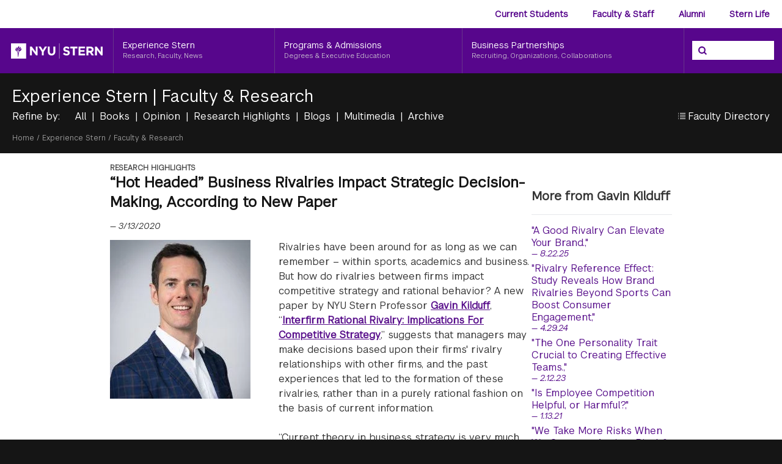

--- FILE ---
content_type: text/html; charset=UTF-8
request_url: https://www.stern.nyu.edu/experience-stern/faculty-research/hot-headed-business-rivalries-impact-strategic-decision-making-according-new-paper
body_size: 17376
content:
<!DOCTYPE html>
<html lang="en" dir="ltr" prefix="og: https://ogp.me/ns#">
<head>
    <meta charset="utf-8" />
<meta name="description" content="Rivalries have been around for as long as we can remember – within sports, academics and business. But how do rivalries between firms impact competitive strategy and rational behavior? A new paper by NYU Stern Professor Gavin Kilduff, “Interfirm Rational Rivalry: Implications For Competitive Strategy,” suggests that managers may make decisions based upon their firms&#039; rivalry relationships with other firms, and the past experiences that led to the formation of these rivalries, rather than in a purely rational fashion on the basis of current information." />
<link rel="canonical" href="https://www.stern.nyu.edu/experience-stern/faculty-research/hot-headed-business-rivalries-impact-strategic-decision-making-according-new-paper" />
<meta name="Generator" content="Drupal 10 (https://www.drupal.org)" />
<meta name="MobileOptimized" content="width" />
<meta name="HandheldFriendly" content="true" />
<meta name="viewport" content="width=device-width, initial-scale=1.0" />
<link rel="icon" href="/themes/custom/stern9/favicon.ico" type="image/vnd.microsoft.icon" />

        <title>Research Highlight | Gavin Kilduff | “Hot Headed” Business Rivalries Impact Strategic Decision-Making, According to New Paper - NYU Stern</title>
        <link rel="stylesheet" media="all" href="/sites/default/files/css/css_NVQeenQrsiTFR71nitIX4Q2x1uIbPCvC7uhjqlBAf3Q.css?delta=0&amp;language=en&amp;theme=stern9&amp;include=eJx1jEEOwjAMBD8Uxee-JnIa0wbc2LKTAr-naoU4cVlpZ7Q7ixEUG4oc8Y6voGi4GOrqX_wjcTQdmauvVIJ3sjbBwpKRr5bmB5XaxZKRqzSvO6WOmcnhv0q3ysc6-Ps42SCjU9grPR3OjJuUwfQBJctDIQ" />
<link rel="stylesheet" media="all" href="/sites/default/files/css/css_knC6_HqdZrWKwhqY_zcxg3FZpWrAQOIbs-Cy7-kFC0k.css?delta=1&amp;language=en&amp;theme=stern9&amp;include=eJx1jEEOwjAMBD8Uxee-JnIa0wbc2LKTAr-naoU4cVlpZ7Q7ixEUG4oc8Y6voGi4GOrqX_wjcTQdmauvVIJ3sjbBwpKRr5bmB5XaxZKRqzSvO6WOmcnhv0q3ysc6-Ps42SCjU9grPR3OjJuUwfQBJctDIQ" />

            <script type="application/json" data-drupal-selector="drupal-settings-json">{"path":{"baseUrl":"\/","pathPrefix":"","currentPath":"node\/57252","currentPathIsAdmin":false,"isFront":false,"currentLanguage":"en"},"pluralDelimiter":"\u0003","gtag":{"tagId":"","consentMode":false,"otherIds":[],"events":[],"additionalConfigInfo":[]},"suppressDeprecationErrors":true,"ajaxPageState":{"libraries":"eJx1jEEOQiEMRC9E6NrTkCK1Hy2UUPjq7UVdmL9wM8l7kxlWZaEwkIFXOD6yxys-jrK4hh25Y9sMUp8Nxf-Mn7XNKNk2Ss4G9XoCFo0oXwrnG6U8tIdO1rRa3t_HUcjgfxUuWdba2XOdFIho5PZMd4NP-qJpCr0A7CJQfA","theme":"stern9","theme_token":null},"ajaxTrustedUrl":[],"gtm":{"tagId":null,"settings":{"data_layer":"dataLayer","include_classes":false,"allowlist_classes":"","blocklist_classes":"","include_environment":false,"environment_id":"","environment_token":""},"tagIds":["GTM-T5NCNB"]},"user":{"uid":0,"permissionsHash":"5bc0c7d6617b1f7f6085475d2147a3f5d1196646cd3abf056b99ac758ae6e721"}}</script>
<script src="/sites/default/files/js/js_fDcgu-Na3QOtYOMKksrpOaAU7MRLEI5YQDR4b1EDMiE.js?scope=header&amp;delta=0&amp;language=en&amp;theme=stern9&amp;include=eJxLz89Pz0mNL0lM108HEjrpqHy9xKzEClTBXJ3iktSiPEv99Jz8pMQcADcdGL8"></script>
<script src="/modules/composer/google_tag/js/gtag.js?t97y9k"></script>
<script src="/modules/composer/google_tag/js/gtm.js?t97y9k"></script>

                </head>
<body class="no-toolbar-tabs bg-cod-gray text-gray">
<div class="block bg-black text-center">
    <a href="#main-content" class="text-secondary-dark underline visually-hidden focusable py-1">
        Skip to main content
    </a>

</div>
<noscript><iframe src="https://www.googletagmanager.com/ns.html?id=GTM-T5NCNB"
                  height="0" width="0" style="display:none;visibility:hidden"></iframe></noscript>

  <div class="dialog-off-canvas-main-canvas" data-off-canvas-main-canvas>
    
<div class="layout-container font-primary  bg-white ">

  
      <div class="w-full bg-white">
      <div class="2xl:max-w-[1640px] 2xl:mx-auto h-[46px] hidden lg:block z-50 relative">
        <div class="flex justify-end w-full">
            <div>
    <nav role="navigation" aria-labelledby="block-audience-menu" id="block-audience">
            
  <h2 class="visually-hidden" id="block-audience-menu">Audience Menu</h2>
  

        


        <ul class="inline-flex text-[14px] group">
                                    
            
                            <li
                    class="relative text-primary level-1"
                    x-data="{open: false}"
                    x-on:mouseleave="open = false"
                    x-on:focus.away="open = false"
                    x-on:focusout="open = false"
                    @keyup.escape="open = false"
                    x-bind:class="{'bg-gray-dark': open, '!text-white':open}"
                >
                                                                                                            <a href="/portal-partners" x-bind:class="{&#039;underline&#039;: open}" class="text-[14px] font-bold block whitespace-nowrap px-[20px] leading-[46px] relative z-10" x-on:mouseover="open = true" x-on:focus="open = false" data-drupal-link-system-path="node/58701">Current Students</a>
                                                <button tabindex="0" aria-label="Current Students menu" class="h-full w-[1.5rem] px-0 py-0 absolute right-0 top-0 flex flex-row items-center content-center justify-center opacity-0 hover:opacity-0 group-hover:opacity-0 focus:opacity-100 group-focus-within:opacity-100" x-on:click="open = ! open" x-on:mouseover="open = ! open" aria-expanded="false" x-bind:aria-expanded="open.toString()">
                            <span class="link-title text-white block text-[14px] visually-hidden">Current Students menu</span>
                            <svg width="12" height="12" viewBox="0 0 1792 1792" xmlns="http://www.w3.org/2000/svg"><path d="M1683 808l-742 741q-19 19-45 19t-45-19l-742-741q-19-19-19-45.5t19-45.5l166-165q19-19 45-19t45 19l531 531 531-531q19-19 45-19t45 19l166 165q19 19 19 45.5t-19 45.5z" fill="currentcolor"/></svg>
                        </button>
                                                
                                                                        <ul class="absolute px-4 top-full left-0 pt-[15px] pb-[20px] bg-gray-dark text-white z-10" x-show="open" x-cloak x-transition.opacity x-on:focusin="open = true">
                                    
            
                            <li>
                                                        <span class="inline-block pt-[6px] pb-[4px] whitespace-nowrap leading-[1.3572] uppercase font-bold">Undergraduate</span>
                            
                                        </li>
                                
            
                            <li>
                                                                                <a href="/current-students/undergraduate" class="inline-block whitespace-nowrap py-[5px] leading-[1.3572] hover:text-secondary hover:underline" data-drupal-link-system-path="node/36480">Undergraduate Current Students</a>
                                                
                                        </li>
                                
            
                            <li>
                                                        <span class="inline-block pt-[6px] pb-[4px] whitespace-nowrap leading-[1.3572] uppercase font-bold !pt-[27px]">MBA &amp; GRADUATE</span>
                            
                                        </li>
                                
            
                            <li>
                                                                                <a href="/portal-partners/academic-affairs-advising" class="inline-block whitespace-nowrap py-[5px] leading-[1.3572] hover:text-secondary hover:underline" data-drupal-link-system-path="node/43718">Academic Affairs &amp; Advising</a>
                                                
                                        </li>
                                
            
                            <li>
                                                                                <a href="/portal-partners/registrar" class="inline-block whitespace-nowrap py-[5px] leading-[1.3572] hover:text-secondary hover:underline" data-drupal-link-system-path="node/43717">Records &amp; Registration</a>
                                                
                                        </li>
                                
            
                            <li>
                                                                                <a href="/portal-partners/bursar" class="inline-block whitespace-nowrap py-[5px] leading-[1.3572] hover:text-secondary hover:underline" data-drupal-link-system-path="node/38066">Bursar</a>
                                                
                                        </li>
                                
            
                            <li>
                                                                                <a href="/portal-partners/financial-aid" class="inline-block whitespace-nowrap py-[5px] leading-[1.3572] hover:text-secondary hover:underline" data-drupal-link-system-path="node/43705">Financial Aid</a>
                                                
                                        </li>
                                
            
                            <li>
                                                                                <a href="/portal-partners/student-engagement" class="inline-block whitespace-nowrap py-[5px] leading-[1.3572] hover:text-secondary hover:underline" data-drupal-link-system-path="node/36871">Office of Student Engagement</a>
                                                
                                        </li>
                                
            
                            <li>
                                                                                <a href="/portal-partners/experiential-learning" class="inline-block whitespace-nowrap py-[5px] leading-[1.3572] hover:text-secondary hover:underline" data-drupal-link-system-path="node/36884">Experiential Learning</a>
                                                
                                        </li>
                                
            
                            <li>
                                                                                <a href="/portal-partners/global-education" class="inline-block whitespace-nowrap py-[5px] leading-[1.3572] hover:text-secondary hover:underline" data-drupal-link-system-path="node/36907">Global Education</a>
                                                
                                        </li>
                                
            
                            <li>
                                                                                <a href="/current-students/graduate/careers" class="inline-block whitespace-nowrap py-[5px] leading-[1.3572] hover:text-secondary hover:underline" data-drupal-link-system-path="node/43698">Careers</a>
                                                
                                        </li>
            </ul>
    
                            </li>
                                
            
                            <li
                    class="relative text-primary level-1"
                    x-data="{open: false}"
                    x-on:mouseleave="open = false"
                    x-on:focus.away="open = false"
                    x-on:focusout="open = false"
                    @keyup.escape="open = false"
                    x-bind:class="{'bg-gray-dark': open, '!text-white':open}"
                >
                                                                                                            <a href="/portal-partners" x-bind:class="{&#039;underline&#039;: open}" class="text-[14px] font-bold block whitespace-nowrap px-[20px] leading-[46px] relative z-10" x-on:mouseover="open = true" x-on:focus="open = false" data-drupal-link-system-path="node/58701">Faculty &amp; Staff</a>
                                                <button tabindex="0" aria-label="Faculty &amp; Staff menu" class="h-full w-[1.5rem] px-0 py-0 absolute right-0 top-0 flex flex-row items-center content-center justify-center opacity-0 hover:opacity-0 group-hover:opacity-0 focus:opacity-100 group-focus-within:opacity-100" x-on:click="open = ! open" x-on:mouseover="open = ! open" aria-expanded="false" x-bind:aria-expanded="open.toString()">
                            <span class="link-title text-white block text-[14px] visually-hidden">Faculty &amp; Staff menu</span>
                            <svg width="12" height="12" viewBox="0 0 1792 1792" xmlns="http://www.w3.org/2000/svg"><path d="M1683 808l-742 741q-19 19-45 19t-45-19l-742-741q-19-19-19-45.5t19-45.5l166-165q19-19 45-19t45 19l531 531 531-531q19-19 45-19t45 19l166 165q19 19 19 45.5t-19 45.5z" fill="currentcolor"/></svg>
                        </button>
                                                
                                                                        <ul class="absolute px-4 top-full left-0 pt-[15px] pb-[20px] bg-gray-dark text-white z-10" x-show="open" x-cloak x-transition.opacity x-on:focusin="open = true">
                                    
            
                            <li>
                                                                                <a href="/experience-stern/about/working-at-stern/join-sterns-faculty" class="inline-block whitespace-nowrap py-[5px] leading-[1.3572] hover:text-secondary hover:underline" data-drupal-link-system-path="node/39844">Join Stern&#039;s Faculty</a>
                                                
                                        </li>
                                
            
                            <li>
                                                                                <a href="/renwick-fellows" class="inline-block whitespace-nowrap py-[5px] leading-[1.3572] hover:text-secondary hover:underline" data-drupal-link-system-path="node/59294">Renwick Visiting Faculty Fellows</a>
                                                
                                        </li>
                                
            
                            <li>
                                                                                <a href="/experience-stern/about/leadership" class="inline-block whitespace-nowrap py-[5px] leading-[1.3572] hover:text-secondary hover:underline" data-drupal-link-system-path="node/37315">Leadership</a>
                                                
                                        </li>
                                
            
                            <li>
                                                                                <a href="/portal-partners/faculty-staff/new-faculty-information" class="inline-block whitespace-nowrap py-[5px] leading-[1.3572] hover:text-secondary hover:underline" data-drupal-link-system-path="node/37376">New Faculty Resources</a>
                                                
                                        </li>
                                
            
                            <li>
                                                                                <a href="/portal-partners/faculty-staff/learning-science-lab" class="inline-block whitespace-nowrap py-[5px] leading-[1.3572] hover:text-secondary hover:underline" data-drupal-link-system-path="node/35967">Learning Science Lab</a>
                                                
                                        </li>
                                
            
                            <li>
                                                                                <a href="https://research.stern.nyu.edu/" target="_blank" class="inline-block whitespace-nowrap py-[5px] leading-[1.3572] hover:text-secondary hover:underline">Center for Research Computing</a>
                                                
                                        </li>
                                
            
                            <li>
                                                                                <a href="/portal-partners/faculty-staff/behavior-lab" class="inline-block whitespace-nowrap py-[5px] leading-[1.3572] hover:text-secondary hover:underline" data-drupal-link-system-path="node/37711">Center for Behavioral Research</a>
                                                
                                        </li>
            </ul>
    
                            </li>
                                
            
                            <li
                    class="relative text-primary level-1"
                    x-data="{open: false}"
                    x-on:mouseleave="open = false"
                    x-on:focus.away="open = false"
                    x-on:focusout="open = false"
                    @keyup.escape="open = false"
                    x-bind:class="{'bg-gray-dark': open, '!text-white':open}"
                >
                                                                                                            <a href="/portal-partners/alumni" x-bind:class="{&#039;underline&#039;: open}" class="text-[14px] font-bold block whitespace-nowrap px-[20px] leading-[46px] relative z-10" x-on:mouseover="open = true" x-on:focus="open = false" data-drupal-link-system-path="node/35702">Alumni</a>
                                                <button tabindex="0" aria-label="Alumni menu" class="h-full w-[1.5rem] px-0 py-0 absolute right-0 top-0 flex flex-row items-center content-center justify-center opacity-0 hover:opacity-0 group-hover:opacity-0 focus:opacity-100 group-focus-within:opacity-100" x-on:click="open = ! open" x-on:mouseover="open = ! open" aria-expanded="false" x-bind:aria-expanded="open.toString()">
                            <span class="link-title text-white block text-[14px] visually-hidden">Alumni menu</span>
                            <svg width="12" height="12" viewBox="0 0 1792 1792" xmlns="http://www.w3.org/2000/svg"><path d="M1683 808l-742 741q-19 19-45 19t-45-19l-742-741q-19-19-19-45.5t19-45.5l166-165q19-19 45-19t45 19l531 531 531-531q19-19 45-19t45 19l166 165q19 19 19 45.5t-19 45.5z" fill="currentcolor"/></svg>
                        </button>
                                                
                                                                        <ul class="absolute px-4 top-full right-0 pt-[15px] pb-[20px] bg-gray-dark text-white z-10" x-show="open" x-cloak x-transition.opacity x-on:focusin="open = true">
                                    
            
                            <li>
                                                                                <a href="/portal-partners/alumni/alumni-events" class="inline-block whitespace-nowrap py-[5px] leading-[1.3572] hover:text-secondary hover:underline" data-drupal-link-system-path="node/35703">Alumni Events</a>
                                                
                                        </li>
                                
            
                            <li>
                                                                                <a href="/portal-partners/alumni/alumni-resources-benefits" class="inline-block whitespace-nowrap py-[5px] leading-[1.3572] hover:text-secondary hover:underline" data-drupal-link-system-path="node/35706">Alumni Resources &amp; Benefits</a>
                                                
                                        </li>
                                
            
                            <li>
                                                                                <a href="/portal-partners/alumni/stay-connected" class="inline-block whitespace-nowrap py-[5px] leading-[1.3572] hover:text-secondary hover:underline" data-drupal-link-system-path="node/35707">Stay Connected</a>
                                                
                                        </li>
                                
            
                            <li>
                                                                                <a href="/portal-partners/alumni/alumni-news-profiles" class="inline-block whitespace-nowrap py-[5px] leading-[1.3572] hover:text-secondary hover:underline" data-drupal-link-system-path="node/35708">Alumni News &amp; Profiles</a>
                                                
                                        </li>
                                
            
                            <li>
                                                                                <a href="/portal-partners/alumni/giving-stern" class="inline-block whitespace-nowrap py-[5px] leading-[1.3572] hover:text-secondary hover:underline" data-drupal-link-system-path="node/35709">Giving to NYU Stern</a>
                                                
                                        </li>
            </ul>
    
                            </li>
                                
            
                            <li
                    class="relative text-primary level-1"
                    x-data="{open: false}"
                    x-on:mouseleave="open = false"
                    x-on:focus.away="open = false"
                    x-on:focusout="open = false"
                    @keyup.escape="open = false"
                    x-bind:class="{'bg-gray-dark': open, '!text-white':open}"
                >
                                                                                                            <a href="https://sternlife.stern.nyu.edu" x-bind:class="{&#039;underline&#039;: open}" class="text-[14px] font-bold block whitespace-nowrap px-[20px] leading-[46px]" x-on:mouseover="open = true" x-on:focus="open = true">Stern Life</a>
                                                                        
                                        </li>
            </ul>
    


  </nav>

  </div>

        </div>
      </div>
    </div>
  
  <div class="bg-primary z-40 relative lg:flex justify-center xl:h-[74px]" x-data="{mobileOpen: false}">
    <div class="flex items-center justify-between w-full max-w-screen-3xl">
      <a href="/" class="logo pt-[16px] lg:pt-[25px] pb-[13.84px] lg:pb-0 lg:h-[74px] 2xl:pl-[20px] mr-auto lg:mr-0 block w-full 2xl:w-full max-w-[182px] sm:max-w-[185px] 2xl:max-w-[288px]">
                  <img src="/themes/custom/stern9/img/logo.png" class="w-[150px] 2xl:w-[150px] mx-auto 2xl:ml-0 block" alt="NYU Stern Logo">
              </a>

              <div class="flex-grow hidden h-full lg:block">
          <nav role="navigation" aria-labelledby="block-header-menu" id="block-header" class="h-full">
            
  <h2 class="visually-hidden" id="block-header-menu">Header</h2>
  

        
            <ul class="flex h-full z-30 group">
                                                
            
            
                            <li
                    class="flex-grow relative text-white border-l border-primary-light level-1"
                    x-data="{open: false}"
                    x-on:mouseleave="open = false"
                    x-on:focus.away="open = false"
                    @keyup.escape="open = false"
                    x-on:focusout="open = false"
                    x-bind:class="{'bg-gray-dark': open}"
                >
                                                                            <a href="/experience-stern" tabindex="0" class="leading-[1.286] pl-[15px] 2xl:pl-[30px] pt-[19px] pr-[4px] 2xl:pr-[20px] h-[74px] h-full block relative z-10" aria-label="Experience Stern, Research, Faculty, News" x-on:mouseenter="open = true" x-on:focus="open = false" >
                            <span class="link-title text-white block text-[14px]">Experience Stern</span>
                            <span class="link-description leading-[14px.146px] text-white text-[11px] text-[#c5b9cd] mt-[1px] block" x-bind:class="{'text-white':!open, 'text-[#999]':open}">Research, Faculty, News</span>
                        </a>
                        <button tabindex="0" aria-label="Experience Stern menu" class="h-[74px] w-[20%] pr-[15px] pl-[15px] absolute right-0 top-0 flex flex-row items-center content-center justify-center text-left opacity-0 !hover:opacity-0 group-hover:opacity-0 group-focus-within:opacity-100" x-on:click="open = ! open" x-on:mouseover="open = ! open" aria-expanded="false" x-bind:aria-expanded="open.toString()">
                            <span class="link-title text-white block text-[14px] visually-hidden">=Experience Stern menu</span>
                            <svg width="16" height="16" viewBox="0 0 1792 1792" xmlns="http://www.w3.org/2000/svg"><path d="M1683 808l-742 741q-19 19-45 19t-45-19l-742-741q-19-19-19-45.5t19-45.5l166-165q19-19 45-19t45 19l531 531 531-531q19-19 45-19t45 19l166 165q19 19 19 45.5t-19 45.5z" fill="currentcolor"/></svg>
                        </button> 
                                                
                                                    <ul 
            class="absolute pt-[10px] pb-4 top-full left-0 bg-gray-dark z-30 text-white min-w-full w-[calc(100%+60px)] z-10" 
            x-show="open" 
            x-on:focusin="open = true" 
            x-cloak 
            x-transition.opacity>
                                                
            
            
                            <li class="mb-px">
                                                                                <a href="/experience-stern/faculty-research" class="block whitespace-nowrap py-[6px] px-[30px] h-[30px] leading-[18px] text-[14px] hover:text-secondary hover:underline" data-drupal-link-system-path="experience-stern/faculty-research">Faculty &amp; Research</a>
                                                
                                    </li>
                                            
            
            
                            <li class="mb-px">
                                                                                <a href="/experience-stern/news-events" class="block whitespace-nowrap py-[6px] px-[30px] h-[30px] leading-[18px] text-[14px] hover:text-secondary hover:underline" data-drupal-link-system-path="experience-stern/news-events">News &amp; Events</a>
                                                
                                    </li>
                                            
            
            
                            <li class="mb-px">
                                                                                <a href="/experience-stern/stern-life" class="block whitespace-nowrap py-[6px] px-[30px] h-[30px] leading-[18px] text-[14px] hover:text-secondary hover:underline" data-drupal-link-system-path="node/58894">Office of Stern Life</a>
                                                
                                    </li>
                                            
            
            
                            <li class="mb-px">
                                                                                <a href="/experience-stern/stern-stories" class="block whitespace-nowrap py-[6px] px-[30px] h-[30px] leading-[18px] text-[14px] hover:text-secondary hover:underline" data-drupal-link-system-path="experience-stern/stern-stories">Stern Stories</a>
                                                
                                    </li>
                                            
            
            
                            <li class="mb-px">
                                                                                <a href="/experience-stern/stern-values" class="block whitespace-nowrap py-[6px] px-[30px] h-[30px] leading-[18px] text-[14px] hover:text-secondary hover:underline" data-drupal-link-system-path="node/35927">Values</a>
                                                
                                    </li>
                                            
            
            
                            <li class="mb-px">
                                                                                <a href="/experience-stern/social-stern" class="block whitespace-nowrap py-[6px] px-[30px] h-[30px] leading-[18px] text-[14px] hover:text-secondary hover:underline" data-drupal-link-system-path="node/35937">Social@Stern</a>
                                                
                                    </li>
                                            
            
            
                            <li class="mb-px">
                                                                                <a href="/experience-stern/departments-centers-initiatives" class="block whitespace-nowrap py-[6px] px-[30px] h-[30px] leading-[18px] text-[14px] hover:text-secondary hover:underline" data-drupal-link-system-path="node/35926">Departments, Centers &amp; Initiatives</a>
                                                
                                    </li>
                </ul>
    
                        </li>
                                            
            
            
                            <li
                    class="flex-grow relative text-white border-l border-primary-light level-1"
                    x-data="{open: false}"
                    x-on:mouseleave="open = false"
                    x-on:focus.away="open = false"
                    @keyup.escape="open = false"
                    x-on:focusout="open = false"
                    x-bind:class="{'bg-gray-dark': open}"
                >
                                                                            <a href="/programs-admissions" tabindex="0" class="leading-[1.286] pl-[15px] 2xl:pl-[30px] pt-[19px] pr-[4px] 2xl:pr-[20px] h-[74px] h-full block relative z-10" aria-label="Programs &amp; Admissions, Degrees &amp; Executive Education" x-on:mouseenter="open = true" x-on:focus="open = false" >
                            <span class="link-title text-white block text-[14px]">Programs &amp; Admissions</span>
                            <span class="link-description leading-[14px.146px] text-white text-[11px] text-[#c5b9cd] mt-[1px] block" x-bind:class="{'text-white':!open, 'text-[#999]':open}">Degrees &amp; Executive Education</span>
                        </a>
                        <button tabindex="0" aria-label="Programs &amp; Admissions menu" class="h-[74px] w-[20%] pr-[15px] pl-[15px] absolute right-0 top-0 flex flex-row items-center content-center justify-center text-left opacity-0 !hover:opacity-0 group-hover:opacity-0 group-focus-within:opacity-100" x-on:click="open = ! open" x-on:mouseover="open = ! open" aria-expanded="false" x-bind:aria-expanded="open.toString()">
                            <span class="link-title text-white block text-[14px] visually-hidden">=Programs &amp; Admissions menu</span>
                            <svg width="16" height="16" viewBox="0 0 1792 1792" xmlns="http://www.w3.org/2000/svg"><path d="M1683 808l-742 741q-19 19-45 19t-45-19l-742-741q-19-19-19-45.5t19-45.5l166-165q19-19 45-19t45 19l531 531 531-531q19-19 45-19t45 19l166 165q19 19 19 45.5t-19 45.5z" fill="currentcolor"/></svg>
                        </button> 
                                                
                                                    <ul 
            class="absolute pt-[10px] pb-4 top-full left-0 bg-gray-dark z-30 text-white min-w-full w-[calc(100%+60px)] z-10" 
            x-show="open" 
            x-on:focusin="open = true" 
            x-cloak 
            x-transition.opacity>
                                                
            
            
                            <li class="mb-px">
                                                                                <a href="/programs-admissions/undergraduate" class="block whitespace-nowrap py-[6px] px-[30px] h-[30px] leading-[18px] text-[14px] hover:text-secondary hover:underline" data-drupal-link-system-path="node/35170">Undergraduate Programs</a>
                                                
                                    </li>
                                            
            
            
                            <li class="mb-px">
                                                                                <a href="/programs-admissions/mba-programs" class="block whitespace-nowrap py-[6px] px-[30px] h-[30px] leading-[18px] text-[14px] hover:text-secondary hover:underline" data-drupal-link-system-path="node/34808">MBA Programs</a>
                                                
                                    </li>
                                            
            
            
                            <li class="mb-px">
                                                                                <a href="/programs-admissions/emba-programs-global-usa" class="block whitespace-nowrap py-[6px] px-[30px] h-[30px] leading-[18px] text-[14px] hover:text-secondary hover:underline" data-drupal-link-system-path="node/34812">Executive MBA Programs</a>
                                                
                                    </li>
                                            
            
            
                            <li class="mb-px">
                                                                                <a href="/programs-admissions/masters-programs" class="block whitespace-nowrap py-[6px] px-[30px] h-[30px] leading-[18px] text-[14px] hover:text-secondary hover:underline" data-drupal-link-system-path="node/34815">Master&#039;s Programs</a>
                                                
                                    </li>
                                            
            
            
                            <li class="mb-px">
                                                                                <a href="/programs-admissions/phd" class="block whitespace-nowrap py-[6px] px-[30px] h-[30px] leading-[18px] text-[14px] hover:text-secondary hover:underline" data-drupal-link-system-path="node/35541">PhD Programs</a>
                                                
                                    </li>
                                            
            
            
                            <li class="mb-px">
                                                                                <a href="/programs-admissions/certificates" class="block whitespace-nowrap py-[6px] px-[30px] h-[30px] leading-[18px] text-[14px] hover:text-secondary hover:underline" data-drupal-link-system-path="node/34923">Certificates</a>
                                                
                                    </li>
                                            
            
            
                            <li class="mb-px">
                                                                                <a href="https://execed.stern.nyu.edu/" class="block whitespace-nowrap py-[6px] px-[30px] h-[30px] leading-[18px] text-[14px] hover:text-secondary hover:underline">Executive Education</a>
                                                
                                    </li>
                                            
            
            
                            <li class="mb-px">
                                                                                <a href="/programs-admissions/online" class="block whitespace-nowrap py-[6px] px-[30px] h-[30px] leading-[18px] text-[14px] hover:text-secondary hover:underline" data-drupal-link-system-path="node/35682">Online</a>
                                                
                                    </li>
                </ul>
    
                        </li>
                                            
            
            
                            <li
                    class="flex-grow relative text-white border-l border-primary-light level-1"
                    x-data="{open: false}"
                    x-on:mouseleave="open = false"
                    x-on:focus.away="open = false"
                    @keyup.escape="open = false"
                    x-on:focusout="open = false"
                    x-bind:class="{'bg-gray-dark': open}"
                >
                                                                            <a href="/business-partnerships" tabindex="0" class="leading-[1.286] pl-[15px] 2xl:pl-[30px] pt-[19px] pr-[4px] 2xl:pr-[20px] h-[74px] h-full block relative z-10" aria-label="Business Partnerships, Recruiting, Organizations, Collaborations" x-on:mouseenter="open = true" x-on:focus="open = false" >
                            <span class="link-title text-white block text-[14px]">Business Partnerships</span>
                            <span class="link-description leading-[14px.146px] text-white text-[11px] text-[#c5b9cd] mt-[1px] block" x-bind:class="{'text-white':!open, 'text-[#999]':open}">Recruiting, Organizations, Collaborations</span>
                        </a>
                        <button tabindex="0" aria-label="Business Partnerships menu" class="h-[74px] w-[20%] pr-[15px] pl-[15px] absolute right-0 top-0 flex flex-row items-center content-center justify-center text-left opacity-0 !hover:opacity-0 group-hover:opacity-0 group-focus-within:opacity-100" x-on:click="open = ! open" x-on:mouseover="open = ! open" aria-expanded="false" x-bind:aria-expanded="open.toString()">
                            <span class="link-title text-white block text-[14px] visually-hidden">=Business Partnerships menu</span>
                            <svg width="16" height="16" viewBox="0 0 1792 1792" xmlns="http://www.w3.org/2000/svg"><path d="M1683 808l-742 741q-19 19-45 19t-45-19l-742-741q-19-19-19-45.5t19-45.5l166-165q19-19 45-19t45 19l531 531 531-531q19-19 45-19t45 19l166 165q19 19 19 45.5t-19 45.5z" fill="currentcolor"/></svg>
                        </button> 
                                                
                                                    <ul 
            class="absolute pt-[10px] pb-4 top-full left-0 bg-gray-dark z-30 text-white min-w-full w-[calc(100%+60px)] z-10" 
            x-show="open" 
            x-on:focusin="open = true" 
            x-cloak 
            x-transition.opacity>
                                                
            
            
                            <li class="mb-px">
                                                                                <a href="/business-partnerships/recruit-talent" class="block whitespace-nowrap py-[6px] px-[30px] h-[30px] leading-[18px] text-[14px] hover:text-secondary hover:underline" data-drupal-link-system-path="node/34806">Recruit Talent</a>
                                                
                                    </li>
                                            
            
            
                            <li class="mb-px">
                                                                                <a href="/business-partnerships/employment-reports" class="block whitespace-nowrap py-[6px] px-[30px] h-[30px] leading-[18px] text-[14px] hover:text-secondary hover:underline" data-drupal-link-system-path="node/34807">Employment Reports</a>
                                                
                                    </li>
                                            
            
            
                            <li class="mb-px">
                                                                                <a href="/business-partnerships/solve-business-challenge" class="block whitespace-nowrap py-[6px] px-[30px] h-[30px] leading-[18px] text-[14px] hover:text-secondary hover:underline" data-drupal-link-system-path="node/34809">Solve a Business Challenge</a>
                                                
                                    </li>
                                            
            
            
                            <li class="mb-px">
                                                                                <a href="/business-partnerships/build-your-brand" class="block whitespace-nowrap py-[6px] px-[30px] h-[30px] leading-[18px] text-[14px] hover:text-secondary hover:underline" data-drupal-link-system-path="node/34810">Corporate Partnerships</a>
                                                
                                    </li>
                                            
            
            
                            <li class="mb-px">
                                                                                <a href="https://execed.stern.nyu.edu/pages/enterprise-learning" class="block whitespace-nowrap py-[6px] px-[30px] h-[30px] leading-[18px] text-[14px] hover:text-secondary hover:underline">Enterprise Learning</a>
                                                
                                    </li>
                                            
            
            
                            <li class="mb-px">
                                                                                <a href="/business-partnerships/connect-with-us" class="block whitespace-nowrap py-[6px] px-[30px] h-[30px] leading-[18px] text-[14px] hover:text-secondary hover:underline" data-drupal-link-system-path="node/34811">Connect With Us</a>
                                                
                                    </li>
                </ul>
    
                        </li>
                </ul>
    


  </nav>


        </div>

        <div class="lg:hidden">
          <button class="mobile-menu-button" @keyup.escape="mobileOpen = false" aria-expanded="false" x-bind:aria-expanded="mobileOpen.toString()" x-on:click="mobileOpen = !mobileOpen">
            <span class="sr-only">Open Menu</span>
          </button>
        </div>

        <div class="search-form hidden lg:block w-[161px] 2xl:w-[267px] border-l border-primary-light pt-[21px] h-[74px]">
          <form class="relative" method="get" action="https://search.nyu.edu/s/search.html" >
  <fieldset>
    <legend class="sr-only">Search the NYU Stern Site</legend>
    <input type="hidden" name="collection" value="nyu~sp-stern">
    <input type="hidden" name="profile" value="default_preview">
    <label for="site-search" class="sr-only">Search</label>
    <div class="field w-[84%] 2xl:w-[194px] mx-auto block">
      <input type="search" name="query" value="" id="site-search" class="w-full 2xl:max-w-[194px] pl-8 h-[31px] border-0 ">
      <button type="submit" class="absolute left-[23px] 2xl:left-[46px] top-1/2 transform -translate-y-1/2 cursor-pointer text-primary" aria-label="Search">
        <svg class="w-[14px] h-[14px]" data-name="Layer 1" xmlns="http://www.w3.org/2000/svg" viewBox="0 0 32.77 32.3"><defs><style>.cls-1{fill:#57068c;}</style></defs><title>Artboard 1</title><path class="cls-1" d="M32.77,28.77l-7.3-7.3A14,14,0,1,0,22,25.08l7.22,7.22Zm-18.9-6a8.87,8.87,0,1,1,8.87-8.87A8.88,8.88,0,0,1,13.87,22.75Z"/></svg>
      </button>
    </div>
  </fieldset>
</form>
        </div>
          </div>

    <div class="lg:hidden" x-cloak x-show="mobileOpen" @keyup.escape="mobileOpen = false">
        <div>
    <nav role="navigation" aria-labelledby="block-header-mobile-menu" id="block-header-mobile">
            
  <h2 class="visually-hidden" id="block-header-mobile-menu">Header</h2>
  

        


              <ul>
          
                        
        
        
                  <li class="border-t border-primary-light relative level-1" x-data="{open: false}">
          <div class="flex w-full justify-between items-center text-white font-bold">
                                                  <a href="/experience-stern" tabindex="0" class="inline-block py-[15px] h-[49px] px-[20px] leading-[1.25] w-full" aria-label="Experience Stern" >Experience Stern</a>
                <button tabindex="0" aria-label="Experience Stern menu" class="block w-[46px] h-[46px] absolute right-0 top-0" @keyup.escape="open = false" x-on:click="open = ! open" aria-expanded="false" x-bind:aria-expanded="open.toString()">
                  <span class="sr-only">Experience Stern menu</span>
                  <span class="absolute right-[22px] rotate-45 border-b-2 border-r-2 border-white w-[10px] h-[10px] block duration-200" x-bind:class="open ? 'top-[24px] -rotate-[135deg]' : 'top-[18px] rotate-45'"></span>
                </button>
                              
          </div>
        
                                <ul class="bg-clairvoyant text-white" x-show="open" x-cloak>
          
                        
        
        
                  <li class="border-t border-jagger relative" x-data="{open: false}">
          <div>
                                                  <a href="/experience-stern/faculty-research" tabindex="0" class="py-[15px] h-[49px] leading-[1.25] px-[20px] block hover:text-secondary" aria-label="Faculty &amp; Research" >Faculty &amp; Research</a>
                              
          </div>
        
                </li>
      
                        
        
        
                  <li class="border-t border-jagger relative" x-data="{open: false}">
          <div>
                                                  <a href="/experience-stern/news-events" tabindex="0" class="py-[15px] h-[49px] leading-[1.25] px-[20px] block hover:text-secondary" aria-label="News &amp; Events" >News &amp; Events</a>
                              
          </div>
        
                </li>
      
                        
        
        
                  <li class="border-t border-jagger relative" x-data="{open: false}">
          <div>
                                                  <a href="/experience-stern/stern-life" tabindex="0" class="py-[15px] h-[49px] leading-[1.25] px-[20px] block hover:text-secondary" aria-label="Office of Stern Life" >Office of Stern Life</a>
                              
          </div>
        
                </li>
      
                        
        
        
                  <li class="border-t border-jagger relative" x-data="{open: false}">
          <div>
                                                  <a href="/experience-stern/stern-stories" tabindex="0" class="py-[15px] h-[49px] leading-[1.25] px-[20px] block hover:text-secondary" aria-label="Stern Stories" >Stern Stories</a>
                              
          </div>
        
                </li>
      
                        
        
        
                  <li class="border-t border-jagger relative" x-data="{open: false}">
          <div>
                                                  <a href="/experience-stern/stern-values" tabindex="0" class="py-[15px] h-[49px] leading-[1.25] px-[20px] block hover:text-secondary" aria-label="Values" >Values</a>
                              
          </div>
        
                </li>
      
                        
        
        
                  <li class="border-t border-jagger relative" x-data="{open: false}">
          <div>
                                                  <a href="/experience-stern/social-stern" tabindex="0" class="py-[15px] h-[49px] leading-[1.25] px-[20px] block hover:text-secondary" aria-label="Social@Stern" >Social@Stern</a>
                              
          </div>
        
                </li>
      
                        
        
        
                  <li class="border-t border-jagger relative" x-data="{open: false}">
          <div>
                                                  <a href="/experience-stern/departments-centers-initiatives" tabindex="0" class="py-[15px] h-[49px] leading-[1.25] px-[20px] block hover:text-secondary" aria-label="Departments, Centers &amp; Initiatives" >Departments, Centers &amp; Initiatives</a>
                              
          </div>
        
                </li>
          </ul>
  
                </li>
      
                        
        
        
                  <li class="border-t border-primary-light relative level-1" x-data="{open: false}">
          <div class="flex w-full justify-between items-center text-white font-bold">
                                                  <a href="/programs-admissions" tabindex="0" class="inline-block py-[15px] h-[49px] px-[20px] leading-[1.25] w-full" aria-label="Programs &amp; Admissions" >Programs &amp; Admissions</a>
                <button tabindex="0" aria-label="Programs &amp; Admissions menu" class="block w-[46px] h-[46px] absolute right-0 top-0" @keyup.escape="open = false" x-on:click="open = ! open" aria-expanded="false" x-bind:aria-expanded="open.toString()">
                  <span class="sr-only">Programs &amp; Admissions menu</span>
                  <span class="absolute right-[22px] rotate-45 border-b-2 border-r-2 border-white w-[10px] h-[10px] block duration-200" x-bind:class="open ? 'top-[24px] -rotate-[135deg]' : 'top-[18px] rotate-45'"></span>
                </button>
                              
          </div>
        
                                <ul class="bg-clairvoyant text-white" x-show="open" x-cloak>
          
                        
        
        
                  <li class="border-t border-jagger relative" x-data="{open: false}">
          <div>
                                                  <a href="/programs-admissions/undergraduate" tabindex="0" class="py-[15px] h-[49px] leading-[1.25] px-[20px] block hover:text-secondary" aria-label="Undergraduate Programs" >Undergraduate Programs</a>
                              
          </div>
        
                </li>
      
                        
        
        
                  <li class="border-t border-jagger relative" x-data="{open: false}">
          <div>
                                                  <a href="/programs-admissions/mba-programs" tabindex="0" class="py-[15px] h-[49px] leading-[1.25] px-[20px] block hover:text-secondary" aria-label="MBA Programs" >MBA Programs</a>
                              
          </div>
        
                </li>
      
                        
        
        
                  <li class="border-t border-jagger relative" x-data="{open: false}">
          <div>
                                                  <a href="/programs-admissions/emba-programs-global-usa" tabindex="0" class="py-[15px] h-[49px] leading-[1.25] px-[20px] block hover:text-secondary" aria-label="Executive MBA Programs" >Executive MBA Programs</a>
                              
          </div>
        
                </li>
      
                        
        
        
                  <li class="border-t border-jagger relative" x-data="{open: false}">
          <div>
                                                  <a href="/programs-admissions/masters-programs" tabindex="0" class="py-[15px] h-[49px] leading-[1.25] px-[20px] block hover:text-secondary" aria-label="Master&#039;s Programs" >Master&#039;s Programs</a>
                              
          </div>
        
                </li>
      
                        
        
        
                  <li class="border-t border-jagger relative" x-data="{open: false}">
          <div>
                                                  <a href="/programs-admissions/phd" tabindex="0" class="py-[15px] h-[49px] leading-[1.25] px-[20px] block hover:text-secondary" aria-label="PhD Programs" >PhD Programs</a>
                              
          </div>
        
                </li>
      
                        
        
        
                  <li class="border-t border-jagger relative" x-data="{open: false}">
          <div>
                                                  <a href="/programs-admissions/certificates" tabindex="0" class="py-[15px] h-[49px] leading-[1.25] px-[20px] block hover:text-secondary" aria-label="Certificates" >Certificates</a>
                              
          </div>
        
                </li>
      
                        
        
        
                  <li class="border-t border-jagger relative" x-data="{open: false}">
          <div>
                                                  <a href="https://execed.stern.nyu.edu/" tabindex="0" class="py-[15px] h-[49px] leading-[1.25] px-[20px] block hover:text-secondary" aria-label="Executive Education" >Executive Education</a>
                              
          </div>
        
                </li>
      
                        
        
        
                  <li class="border-t border-jagger relative" x-data="{open: false}">
          <div>
                                                  <a href="/programs-admissions/online" tabindex="0" class="py-[15px] h-[49px] leading-[1.25] px-[20px] block hover:text-secondary" aria-label="Online" >Online</a>
                              
          </div>
        
                </li>
          </ul>
  
                </li>
      
                        
        
        
                  <li class="border-t border-primary-light relative level-1" x-data="{open: false}">
          <div class="flex w-full justify-between items-center text-white font-bold">
                                                  <a href="/business-partnerships" tabindex="0" class="inline-block py-[15px] h-[49px] px-[20px] leading-[1.25] w-full" aria-label="Business Partnerships" >Business Partnerships</a>
                <button tabindex="0" aria-label="Business Partnerships menu" class="block w-[46px] h-[46px] absolute right-0 top-0" @keyup.escape="open = false" x-on:click="open = ! open" aria-expanded="false" x-bind:aria-expanded="open.toString()">
                  <span class="sr-only">Business Partnerships menu</span>
                  <span class="absolute right-[22px] rotate-45 border-b-2 border-r-2 border-white w-[10px] h-[10px] block duration-200" x-bind:class="open ? 'top-[24px] -rotate-[135deg]' : 'top-[18px] rotate-45'"></span>
                </button>
                              
          </div>
        
                                <ul class="bg-clairvoyant text-white" x-show="open" x-cloak>
          
                        
        
        
                  <li class="border-t border-jagger relative" x-data="{open: false}">
          <div>
                                                  <a href="/business-partnerships/recruit-talent" tabindex="0" class="py-[15px] h-[49px] leading-[1.25] px-[20px] block hover:text-secondary" aria-label="Recruit Talent" >Recruit Talent</a>
                              
          </div>
        
                </li>
      
                        
        
        
                  <li class="border-t border-jagger relative" x-data="{open: false}">
          <div>
                                                  <a href="/business-partnerships/employment-reports" tabindex="0" class="py-[15px] h-[49px] leading-[1.25] px-[20px] block hover:text-secondary" aria-label="Employment Reports" >Employment Reports</a>
                              
          </div>
        
                </li>
      
                        
        
        
                  <li class="border-t border-jagger relative" x-data="{open: false}">
          <div>
                                                  <a href="/business-partnerships/solve-business-challenge" tabindex="0" class="py-[15px] h-[49px] leading-[1.25] px-[20px] block hover:text-secondary" aria-label="Solve a Business Challenge" >Solve a Business Challenge</a>
                              
          </div>
        
                </li>
      
                        
        
        
                  <li class="border-t border-jagger relative" x-data="{open: false}">
          <div>
                                                  <a href="/business-partnerships/build-your-brand" tabindex="0" class="py-[15px] h-[49px] leading-[1.25] px-[20px] block hover:text-secondary" aria-label="Corporate Partnerships" >Corporate Partnerships</a>
                              
          </div>
        
                </li>
      
                        
        
        
                  <li class="border-t border-jagger relative" x-data="{open: false}">
          <div>
                                                  <a href="https://execed.stern.nyu.edu/pages/enterprise-learning" tabindex="0" class="py-[15px] h-[49px] leading-[1.25] px-[20px] block hover:text-secondary" aria-label="Enterprise Learning" >Enterprise Learning</a>
                              
          </div>
        
                </li>
      
                        
        
        
                  <li class="border-t border-jagger relative" x-data="{open: false}">
          <div>
                                                  <a href="/business-partnerships/connect-with-us" tabindex="0" class="py-[15px] h-[49px] leading-[1.25] px-[20px] block hover:text-secondary" aria-label="Connect With Us" >Connect With Us</a>
                              
          </div>
        
                </li>
          </ul>
  
                </li>
          </ul>
  


  </nav>
<nav role="navigation" aria-labelledby="block-audience-mobile-menu" id="block-audience-mobile">
            
  <h2 class="visually-hidden" id="block-audience-mobile-menu">Audience</h2>
  

        
<ul x-data="{open: false}">
  <li class="border-t border-primary-light">
    <div class="flex w-full justify-between items-center text-white font-bold">
    <span class="py-[15px] h-[49px] leading-[1.25] px-[20px] block text-white font-bold hover:text-secondary">Stern Community</span>
    <button x-on:click="open=!open" class="w-[65px] h-[49px] relative" aria-label="Stern Community menu" aria-expanded="false" x-bind:aria-expanded="open.toString()">
      <span class="absolute right-[22px] rotate-45 border-b-2 border-r-2 border-white w-[10px] h-[10px] block duration-200" x-bind:class="open ? 'top-[24px] -rotate-[135deg]' : 'top-[18px] rotate-45'"></span>
    </button>
    </div>
            <ul x-show="open" @keyup.escape="open = false" class="bg-clairvoyant">
                          <li class="border-t border-jagger level-1" x-data="{open: false}">
              <div class="flex w-full justify-between items-center text-white">
          <a href="/portal-partners" class="inline-block py-[15px] h-[49px] px-[20px] leading-[1.25]"><span class="">Current Students</span></a>
            <button x-on:click="open=!open" class="mobile-submenu-button w-[65px] h-[49px] relative" aria-label="Current Students menu" aria-expanded="false" x-bind:aria-expanded="open.toString()">
    </button>
      </div>

                                      <ul class="pt-[27px] pb-[35px] bg-white text-black" x-show="open" @keyup.escape="open = false" x-cloak>
                          <li>
                  <span class="uppercase py-[11px] leading-[1.2] text-[15px] px-[20px] block font-bold text-black ">Undergraduate</span>
  
                        </li>
                        <li>
                  <a href="/current-students/undergraduate" class="py-[11px] leading-[1.125] px-[20px] block text-primary" data-drupal-link-system-path="node/36480">Undergraduate Current Students</a>


  
                        </li>
                        <li>
                  <span class="uppercase py-[11px] leading-[1.2] text-[15px] px-[20px] block font-bold text-black !pt-[31px]">MBA &amp; GRADUATE</span>
  
                        </li>
                        <li>
                  <a href="/portal-partners/academic-affairs-advising" class="py-[11px] leading-[1.125] px-[20px] block text-primary" data-drupal-link-system-path="node/43718">Academic Affairs &amp; Advising</a>


  
                        </li>
                        <li>
                  <a href="/portal-partners/registrar" class="py-[11px] leading-[1.125] px-[20px] block text-primary" data-drupal-link-system-path="node/43717">Records &amp; Registration</a>


  
                        </li>
                        <li>
                  <a href="/portal-partners/bursar" class="py-[11px] leading-[1.125] px-[20px] block text-primary" data-drupal-link-system-path="node/38066">Bursar</a>


  
                        </li>
                        <li>
                  <a href="/portal-partners/financial-aid" class="py-[11px] leading-[1.125] px-[20px] block text-primary" data-drupal-link-system-path="node/43705">Financial Aid</a>


  
                        </li>
                        <li>
                  <a href="/portal-partners/student-engagement" class="py-[11px] leading-[1.125] px-[20px] block text-primary" data-drupal-link-system-path="node/36871">Office of Student Engagement</a>


  
                        </li>
                        <li>
                  <a href="/portal-partners/experiential-learning" class="py-[11px] leading-[1.125] px-[20px] block text-primary" data-drupal-link-system-path="node/36884">Experiential Learning</a>


  
                        </li>
                        <li>
                  <a href="/portal-partners/global-education" class="py-[11px] leading-[1.125] px-[20px] block text-primary" data-drupal-link-system-path="node/36907">Global Education</a>


  
                        </li>
                        <li>
                  <a href="/current-students/graduate/careers" class="py-[11px] leading-[1.125] px-[20px] block text-primary" data-drupal-link-system-path="node/43698">Careers</a>


  
                        </li>
          </ul>
        
                </li>
                        <li class="border-t border-jagger level-1" x-data="{open: false}">
              <div class="flex w-full justify-between items-center text-white">
          <a href="/portal-partners" class="inline-block py-[15px] h-[49px] px-[20px] leading-[1.25]"><span class="">Faculty &amp; Staff</span></a>
            <button x-on:click="open=!open" class="mobile-submenu-button w-[65px] h-[49px] relative" aria-label="Faculty &amp; Staff menu" aria-expanded="false" x-bind:aria-expanded="open.toString()">
    </button>
      </div>

                                      <ul class="pt-[27px] pb-[35px] bg-white text-black" x-show="open" @keyup.escape="open = false" x-cloak>
                          <li>
                  <a href="/experience-stern/about/working-at-stern/join-sterns-faculty" class="py-[11px] leading-[1.125] px-[20px] block text-primary" data-drupal-link-system-path="node/39844">Join Stern&#039;s Faculty</a>


  
                        </li>
                        <li>
                  <a href="/renwick-fellows" class="py-[11px] leading-[1.125] px-[20px] block text-primary" data-drupal-link-system-path="node/59294">Renwick Visiting Faculty Fellows</a>


  
                        </li>
                        <li>
                  <a href="/experience-stern/about/leadership" class="py-[11px] leading-[1.125] px-[20px] block text-primary" data-drupal-link-system-path="node/37315">Leadership</a>


  
                        </li>
                        <li>
                  <a href="/portal-partners/faculty-staff/new-faculty-information" class="py-[11px] leading-[1.125] px-[20px] block text-primary" data-drupal-link-system-path="node/37376">New Faculty Resources</a>


  
                        </li>
                        <li>
                  <a href="/portal-partners/faculty-staff/learning-science-lab" class="py-[11px] leading-[1.125] px-[20px] block text-primary" data-drupal-link-system-path="node/35967">Learning Science Lab</a>


  
                        </li>
                        <li>
                  <a href="https://research.stern.nyu.edu/" target="_blank" class="py-[11px] leading-[1.125] px-[20px] block text-primary">Center for Research Computing</a>


  
                        </li>
                        <li>
                  <a href="/portal-partners/faculty-staff/behavior-lab" class="py-[11px] leading-[1.125] px-[20px] block text-primary" data-drupal-link-system-path="node/37711">Center for Behavioral Research</a>


  
                        </li>
          </ul>
        
                </li>
                        <li class="border-t border-jagger level-1" x-data="{open: false}">
              <div class="flex w-full justify-between items-center text-white">
          <a href="/portal-partners/alumni" class="inline-block py-[15px] h-[49px] px-[20px] leading-[1.25]"><span class="">Alumni</span></a>
            <button x-on:click="open=!open" class="mobile-submenu-button w-[65px] h-[49px] relative" aria-label="Alumni menu" aria-expanded="false" x-bind:aria-expanded="open.toString()">
    </button>
      </div>

                                      <ul class="pt-[27px] pb-[35px] bg-white text-black" x-show="open" @keyup.escape="open = false" x-cloak>
                          <li>
                  <a href="/portal-partners/alumni/alumni-events" class="py-[11px] leading-[1.125] px-[20px] block text-primary" data-drupal-link-system-path="node/35703">Alumni Events</a>


  
                        </li>
                        <li>
                  <a href="/portal-partners/alumni/alumni-resources-benefits" class="py-[11px] leading-[1.125] px-[20px] block text-primary" data-drupal-link-system-path="node/35706">Alumni Resources &amp; Benefits</a>


  
                        </li>
                        <li>
                  <a href="/portal-partners/alumni/stay-connected" class="py-[11px] leading-[1.125] px-[20px] block text-primary" data-drupal-link-system-path="node/35707">Stay Connected</a>


  
                        </li>
                        <li>
                  <a href="/portal-partners/alumni/alumni-news-profiles" class="py-[11px] leading-[1.125] px-[20px] block text-primary" data-drupal-link-system-path="node/35708">Alumni News &amp; Profiles</a>


  
                        </li>
                        <li>
                  <a href="/portal-partners/alumni/giving-stern" class="py-[11px] leading-[1.125] px-[20px] block text-primary" data-drupal-link-system-path="node/35709">Giving to NYU Stern</a>


  
                        </li>
          </ul>
        
                </li>
                        <li class="border-t border-jagger level-1" x-data="{open: false}">
              <div class="flex w-full justify-between items-center text-white">
          <a href="https://sternlife.stern.nyu.edu" class="inline-block py-[15px] h-[49px] px-[20px] leading-[1.25]"><span class="">Stern Life</span></a>
          </div>

                        </li>
          </ul>
        

  </li>
</ul>




  </nav>

  </div>

      <div class="border-t border-primary-light pt-[19px] px-[20px] pb-[18px]">
        <form class="relative" method="get" action="https://search.nyu.edu/s/search.html">
  <fieldset>
    <legend class="sr-only">Search the NYU Stern Site</legend>
    <input type="hidden" name="collection" value="nyu~sp-stern">
    <input type="hidden" name="profile" value="default_preview">
    <label for="site-search-mobile" class="sr-only">Search</label>
    <div class="field">
      <input type="search" name="query" value="" id="site-search-mobile" class="w-full pl-8 h-[31px] text-primary text-xs border-0">
      <button type="submit" class="text-primary absolute left-[10px] top-1/2 transform -translate-y-1/2 cursor-pointer" aria-label="Search">
        <svg class="w-[14px] h-[14px]" data-name="Layer 1" xmlns="http://www.w3.org/2000/svg" viewBox="0 0 32.77 32.3"><defs><style>.cls-1{fill:#57068c;}</style></defs><title>Artboard 1</title><path class="cls-1" d="M32.77,28.77l-7.3-7.3A14,14,0,1,0,22,25.08l7.22,7.22Zm-18.9-6a8.87,8.87,0,1,1,8.87-8.87A8.88,8.88,0,0,1,13.87,22.75Z"/></svg>
      </button>
    </div>
  </fieldset>
</form>
      </div>
    </div>
  </div>
    <div id="black-header-bar relative" class="bg-cod-gray">
    <div class="relative mx-auto max-w-screen-3xl">
              <div class="px-[20px] pt-[30px] md:pt-[21px] min-h-[58px] md:min-h-[78px]">
            <div>
    <div id="block-sterntitleblock" class="break-inside-avoid">
  
  
  
      
<h1 class="text-white text-[27px] font-nyuperstare-a leading-[33px] mb-[5px]">
      <span class="font-medium">
                                        <a href="/experience-stern" hreflang="en">
            Experience Stern
          </a>
                  </span>
          <span class="font-extralight"> | </span>
          <span class="font-extralight pr-8">
                                        <a href="/experience-stern/faculty-research" hreflang="en">
            Faculty & Research
          </a>
                  </span>
      </h1>

  </div>
<div id="block-sternlinksforfacultyandresarchview" class="break-inside-avoid">
  
  
  
      <div class="flex flex-col md:flex-row space-y-4 md:space-y-0 justify-between">
  


<nav x-data="{open: false, currentLink: 'all'}" class="relative text-white" aria-label="Refine By Menu">
  <div>
    <button x-on:click="open = !open" x-on:click.away="open=false" :aria-expanded="open" class="block font-bold mw886:hidden hover:text-secondary focus:outline-orange" x-bind:class="{ 'text-secondary': open, 'text-white': !open }">
      Refine By
      <span x-cloak class="w-2.5" x-bind:class="{ 'inline-block': open, 'hidden': !open }">	<svg aria-hidden="true" focusable="false" data-prefix="fas" data-icon="chevron-up" class="svg-inline--fa fa-chevron-up" role="img" xmlns="http://www.w3.org/2000/svg" viewBox="0 0 448 512">
		<path fill="currentColor" d="M416 352c-8.188 0-16.38-3.125-22.62-9.375L224 173.3l-169.4 169.4c-12.5 12.5-32.75 12.5-45.25 0s-12.5-32.75 0-45.25l192-192c12.5-12.5 32.75-12.5 45.25 0l192 192c12.5 12.5 12.5 32.75 0 45.25C432.4 348.9 424.2 352 416 352z"></path>
	</svg>
</span>
      <span x-cloak class="w-2.5" x-bind:class="{ 'inline-block': !open, 'hidden': open }">	<svg aria-hidden="true" focusable="false" data-prefix="fas" data-icon="chevron-down" class="svg-inline--fa fa-chevron-down" role="img" xmlns="http://www.w3.org/2000/svg" viewBox="0 0 448 512">
		<path fill="currentColor" d="M224 416c-8.188 0-16.38-3.125-22.62-9.375l-192-192c-12.5-12.5-12.5-32.75 0-45.25s32.75-12.5 45.25 0L224 338.8l169.4-169.4c12.5-12.5 32.75-12.5 45.25 0s12.5 32.75 0 45.25l-192 192C240.4 412.9 232.2 416 224 416z"></path>
	</svg>
</span>
    </button>
    <span class="hidden mw886:inline-block pr-4">Refine by:</span>
    <ul class="
before:border-b-8
before:border-b-white
before:border-l-8
before:border-l-transparent
before:border-r-8
before:border-r-transparent
before:h-0
before:w-0
before:left-[25px]
before:top-[-7px]
before:absolute
mw886:before:border-none
mw886:before:content-[&quot;&quot;]
 absolute top-10 left-0 w-full shadow-md text-emperor z-10 bg-white p-4 mw886:static mw886:inline-block mw886:w-auto mw886:p-0 mw886:text-white mw886:bg-transparent mw886:shadow-none" x-cloak x-bind:class="{ 'block': open, 'hidden': !open }">
              <li class="pb-4 mw886:inline before:mw886:pl-1 after:mw886:content-[&#039;|&#039;] after:mw886:pl-1">
          <a
            class=""
                        x-bind:class="{'text-honey-flower mw886:text-secondary': (currentLink=='')}"
                        href="/experience-stern/faculty-research"
                      >
            All
          </a>
        </li>
              <li class="pb-4 mw886:inline before:mw886:pl-1 after:mw886:content-[&#039;|&#039;] after:mw886:pl-1">
          <a
            class=""
                        x-bind:class="{'text-honey-flower mw886:text-secondary': (currentLink=='')}"
                        href="/experience-stern/faculty-research?tid=2074"
                      >
            Books
          </a>
        </li>
              <li class="pb-4 mw886:inline before:mw886:pl-1 after:mw886:content-[&#039;|&#039;] after:mw886:pl-1">
          <a
            class=""
                        x-bind:class="{'text-honey-flower mw886:text-secondary': (currentLink=='')}"
                        href="/experience-stern/faculty-research?tid=2080"
                      >
            Opinion
          </a>
        </li>
              <li class="pb-4 mw886:inline before:mw886:pl-1 after:mw886:content-[&#039;|&#039;] after:mw886:pl-1">
          <a
            class=""
                        x-bind:class="{'text-honey-flower mw886:text-secondary': (currentLink=='')}"
                        href="/experience-stern/faculty-research?tid=2083"
                      >
            Research Highlights
          </a>
        </li>
              <li class="pb-4 mw886:inline before:mw886:pl-1 after:mw886:content-[&#039;|&#039;] after:mw886:pl-1">
          <a
            class=""
                        x-bind:class="{'text-honey-flower mw886:text-secondary': (currentLink=='')}"
                        href="/experience-stern/faculty-research?tid=2615"
                      >
            Blogs
          </a>
        </li>
              <li class="pb-4 mw886:inline before:mw886:pl-1 after:mw886:content-[&#039;|&#039;] after:mw886:pl-1">
          <a
            class=""
                        x-bind:class="{'text-honey-flower mw886:text-secondary': (currentLink=='')}"
                        href="/experience-stern/faculty-research?tid=2799"
                      >
            Multimedia
          </a>
        </li>
              <li class="pb-4 mw886:inline before:mw886:pl-1 ">
          <a
            class=""
                        x-bind:class="{'text-honey-flower mw886:text-secondary': (currentLink=='')}"
                        href="/experience-stern/faculty-research/archive"
                      >
            Archive
          </a>
        </li>
          </ul>
  </div>
</nav>

  <div class="text-white">
    <a class="flex items-center space-x-1 hover:text-secondary bg-directory bg-no-repeat bg-[left_top_6px] hover:bg-[left_bottom_8px] pl-4" href="/faculty"><span>Faculty&nbsp;Directory</span></a>
  </div>
</div>

  </div>

  </div>

        </div>
              
      <div class="w-full space-between justify-between items-center min-h-[48px] pt-[10px] pb-[12px] max-w-[1670px] px-[20px] mx-auto mw580:pr-[220px]">
        <div class="">
            <div>
    <div id="block-sternbreadcrumbblock" class="break-inside-avoid">
  
  
  
          <nav role="navigation" aria-labelledby="system-breadcrumb">
        <h2 id="system-breadcrumb" class="sr-only">Breadcrumb</h2>
        <ol role="list" class="inline-block items-center space-x-0 leading-[15px] md:leading-[14px] pl-[4px] mw580:pl-0 pb-[10px] mw580:pb-0 pt-[10px] mw580:pt-[4px] md:pt-[2px]">
                                                          <li class="2-left hidden mw580:inline inline text-[14px] mw580:text-[13.7px] leading-[1.5] md:text-[12px] font-nyuperstare-a mw580:font-primary font-bold mw580:font-arial mw580:font-normal ">
                                                                    <a href="/" class="ml hover:underline text-secondary-bright text-dusty-gray mw580:text-dusty-gray mw580:inline-block hidden">Home</a>
                                    </li>
                                                                          <li class="1-left  inline text-[14px] mw580:text-[13.7px] leading-[1.5] md:text-[12px] font-nyuperstare-a mw580:font-primary font-bold mw580:font-arial mw580:font-normal ">
                                                    <span class="slash px-[3px] mw580:px-0 font-primary text-dusty-gray h-[15px] mw580:inline-block hidden">/</span>
                                                                    <a href="/experience-stern" class="ml hover:underline text-secondary-bright text-dusty-gray mw580:text-dusty-gray mw580:inline-block inline-block">Experience Stern</a>
                                    </li>
                                                                          <li class="0-left  inline text-[14px] mw580:text-[13.7px] leading-[1.5] md:text-[12px] font-nyuperstare-a mw580:font-primary font-bold mw580:font-arial mw580:font-normal ">
                                                    <span class="slash px-[3px] mw580:px-0 font-primary text-dusty-gray h-[15px] mw580:inline-block ">/</span>
                                                                    <a href="/experience-stern/faculty-research" class="ml hover:underline text-secondary-bright text-dusty-gray mw580:text-dusty-gray mw580:inline-block hidden">Faculty &amp; Research</a>
                                    </li>
                                    </ol>
    </nav>

  </div>

  </div>

        </div>
      </div>
    </div>
  </div>
    <main role="main" class="">
    <a id="main-content" tabindex="-1"></a>
        <div class="layout-content mx-auto max-w-screen-3xl">
      <div >
          <div>
    <div data-drupal-messages-fallback class="hidden"></div>

<article class="node node--type-article node--view-mode-full">

			
		
	
	<div>
			<div class="max-w-screen-lg mx-8 xl:mx-auto mt-4 mb-8 xl:px-[20px]">

		<div class="flex flex-col wrapper lg:flex-row lg:gap-12">

			<div class="col-1 lg:w-3/4">

									<div>	<div class="text-emperor text-xs font-bold uppercase">Research Highlights</div>
</div>
				
									<h2><span>“Hot Headed” Business Rivalries Impact Strategic Decision-Making, According to New Paper</span>
</h2>
				
									<div class="mb-4 italic text-[12px]">  <div class="text-xs sm:text-sm italic sm:!leading-none">— <time datetime="2020-03-13T12:00:00Z">3/13/2020</time>
</div>

											</div>
				
				<div class="lg:flex lg:gap-12">
											<div class="col-1-left lg:w-2/5 flex flex-col sm:flex-row lg:flex-col sm:gap-12 lg:gap-0">
							<div class="flex-shrink-0 mx-auto mb-4 lg:mx-0 max-w-none sm:max-w-[50%] lg:max-w-none">      
  <img loading="lazy" src="/sites/default/files/styles/480w/public/assets/images/gkilduff%20%281%29.jpg?itok=udJbj3J3" width="230" height="260" alt="Gavin Kilduff" />



</div>														</div>
										<div class="col-1-right lg:w-3/5">
												<div class="mb-4 body">	<div class="prose leading-[1.5] prose-article">Rivalries have been around for as long as we can remember – within sports, academics and business. But how do rivalries between firms impact competitive strategy and rational behavior? A new paper by NYU Stern Professor <a href="https://www.stern.nyu.edu/faculty/bio/gavin-kilduff">Gavin Kilduff</a>, “<a href="https://journals.aom.org/doi/full/10.5465/amr.2017.0257" target="_blank">Interfirm Rational Rivalry: Implications For Competitive Strategy</a>,” suggests that managers may make decisions based upon their firms' rivalry relationships with other firms, and the past experiences that led to the formation of these rivalries, rather than in a purely rational fashion on the basis of current information.&nbsp;<br>
<br>
“Current theory in business strategy is very much based on a rational model of decision-making, where firms and their executives are thought to weigh the pros and cons on strategic decisions based on current market conditions and expected utility, and make decisions accordingly,” notes Professor Kilduff. &nbsp;“I argue that firms’ and executives’ decisions are also motivated by more ‘hot’ emotional processes based on historical rivalries.”<br>
<br>
Key takeaways from the paper include:
<ul>
	<li>Companies can, over time, develop rivalry relationships, which can be quite intense, and can drive companies’ decisions, strategy and competitive behavior independent of current market conditions (i.e., even as the level of economic competition between the rivals may have subsided).</li>
	<li>Interfirm rivalry is likely a double-edged sword: although it may lead to some departures from pure rationality, it can serve to motivate firms and their workforces, protecting against the complacency and apathy that often comes with age, size and success and pushing firms to be more aggressive and innovative in their strategies.</li>
</ul>
Thus, managers and other players within some of the great business rivalries today (Apple vs. Samsung, Uber vs. Lyft, among others) may want to consider Professor Kilduff’s research, to understand the consequences of relational rivalry for macro-level strategic and competitive decisions.<br>
<br>
The paper builds on Professor Kilduff’s previous research on rivalry, which has shown that past evenness and quantity of competition does indeed drive rivalry, which in turn affects motivation, risk-taking, and unethical behavior, among other things.&nbsp; Professor Kilduff has published several papers on the topic of rivalry and his current paper was published in the December issue of the <em>Academy of Management Review</em>.</div>
</div>											</div>
				</div>
			</div>

							<div class="col-2 lg:w-1/4 pt-[40px]">
															<div class="mb-4 promo">    

<div  class="sidebar-block">
            <div class="title-wrapper border-b border-b-bright">
            <h3 class="text-xl mb-4 text-gray">More from Gavin Kilduff</h3>
        </div>
              <div class="body-wrapper pt-4 mb-4">
            <div class="view view-related-content view-id-related_content view-display-id-related_content_block">
  
  
  
              
    
          <div class="views-row">

	<a href="/experience-stern/faculty-research/good-rivalry-can-elevate-your-brand" class="block mb-2 text-primary-dark leading-[20px] hover:underline">
		<span>"A Good Rivalry Can Elevate Your Brand.,"</span>
		  <div class="text-xs sm:text-sm italic sm:!leading-none">— <time datetime="2025-08-22T12:00:00Z">8.22.25</time>
</div>

	</a>

</div>
    <div class="views-row">

	<a href="/experience-stern/faculty-research/rivalry-reference-effect-study-reveals-how-brand-rivalries-beyond-sports-can-boost-consumer" class="block mb-2 text-primary-dark leading-[20px] hover:underline">
		<span>"Rivalry Reference Effect: Study Reveals How Brand Rivalries Beyond Sports Can Boost Consumer Engagement,"</span>
		  <div class="text-xs sm:text-sm italic sm:!leading-none">— <time datetime="2024-04-29T12:00:00Z">4.29.24</time>
</div>

	</a>

</div>
    <div class="views-row">

	<a href="/experience-stern/faculty-research/one-personality-trait-crucial-creating-effective-teams" class="block mb-2 text-primary-dark leading-[20px] hover:underline">
		<span>"The One Personality Trait Crucial to Creating Effective Teams.,"</span>
		  <div class="text-xs sm:text-sm italic sm:!leading-none">— <time datetime="2023-02-12T12:00:00Z">2.12.23</time>
</div>

	</a>

</div>
    <div class="views-row">

	<a href="/experience-stern/faculty-research/employee-competition-helpful-or-harmful" class="block mb-2 text-primary-dark leading-[20px] hover:underline">
		<span>"Is Employee Competition Helpful, or Harmful?,"</span>
		  <div class="text-xs sm:text-sm italic sm:!leading-none">— <time datetime="2021-01-13T12:00:00Z">1.13.21</time>
</div>

	</a>

</div>
    <div class="views-row">

	<a href="/experience-stern/faculty-research/we-take-more-risks-when-we-compete-against-rivals" class="block mb-2 text-primary-dark leading-[20px] hover:underline">
		<span>"We Take More Risks When We Compete Against Rivals,"</span>
		  <div class="text-xs sm:text-sm italic sm:!leading-none">— <time datetime="2018-07-17T12:00:00Z">7.17.18</time>
</div>

	</a>

</div>

          
  
  
  

  
  
</div>


      </div>
    </div>


</div>				</div>
			
		</div>
	</div>

	
	</div>
</article>

  </div>

      </div>
          </div>
      </main>
  <footer class="bg-cod-gray pt-[30px] pb-[30px] text-silver ">
    <div class="w-full mx-auto px-[20px] !max-w-screen-2xl">
        <div>
    <nav role="navigation" aria-labelledby="block-footer-menu" id="block-footer">
            
  <h2 class="visually-hidden" id="block-footer-menu">Footer Menu</h2>
  

        

        <ul class="block w-full columns-2 xs:gap-0 xs:columns-1 xs:flex xs:divide-x-[1px] xs:leading-[16px]">
            <li class="mb-[15px] text-[14px] xs:pr-[20px]">
        <a href="/faculty" data-drupal-link-system-path="node/38615">Faculty Directory</a>
              </li>
          <li class="mb-[15px] text-[14px] xs:px-[20px]">
        <a href="/experience-stern/contact-us" data-drupal-link-system-path="node/35947">Contact Us</a>
              </li>
          <li class="mb-[15px] text-[14px] xs:px-[20px]">
        <a href="/experience-stern/contact-us/visit-stern" data-drupal-link-system-path="node/35948">Visit Stern</a>
              </li>
      </ul>
    



  </nav>

  </div>

      <div class="flex flex-col xs:flex-row py-1 mt-1 mb-4 md:mt-0 border-t border-b border-[#666]">
          <div>
    <div id="block-footercontent" class="break-inside-avoid">
  
  
  
      <div class="break-inside-avoid flex items-center font-bold text-sm">
        <a class="font-normal text-base min-w-[134px] xs:flex-grow px-5 py-3 my-3 mr-4 border border-silver hover:bg-white hover:text-cod-gray" href="https://www.nyu.edu/giving/forms/special-campaigns/?id=20&amp;amp%3Bac=SWBGV">
    Make a Gift
  </a>
    Your support makes a Stern education possible for our students.

  </div>

  </div>

  </div>

      </div>
      <div class="flex flex-col mt-2">
          <div class="flex flex-wrap items-center justify-between">
    <nav role="navigation" aria-labelledby="block-footer2-menu" id="block-footer2">
            
  <h2 class="visually-hidden" id="block-footer2-menu">Footer Menu #2</h2>
  

        

        <ul class="block w-full columns-2 xs:gap-0 xs:columns-1 xs:flex xs:divide-x-[1px] xs:leading-[16px]">
            <li class="mb-[15px] text-[14px] xs:pr-[20px]">
        <a href="/privacy">Privacy</a>
              </li>
          <li class="mb-[15px] text-[14px] xs:px-[20px]">
        <a href="/sitemap" data-drupal-link-system-path="node/58913">Sitemap</a>
              </li>
          <li class="mb-[15px] text-[14px] xs:px-[20px]">
        <a href="https://www.nyu.edu/footer/accessibility.html" target="_blank">Accessibility</a>
              </li>
      </ul>
    



  </nav>
<nav role="navigation" aria-labelledby="block-footersocial-menu" id="block-footersocial">
            
  <h2 class="visually-hidden" id="block-footersocial-menu">Footer social</h2>
  

        

<ul>
      	  <li class="inline-block">
    		  <a class="block hover:text-white" href="https://www.linkedin.com/school/nyu-stern-school-of-business/">
			  <span class="sr-only">linkedin</span>
        	<svg class="w-9 h-9" aria-hidden="true" focusable="false" role="img" xmlns="http://www.w3.org/2000/svg" xmlns:xlink="http://www.w3.org/1999/xlink" x="0px" y="0px" viewBox="0 0 60 49.1" style="enable-background:new 0 0 60 49.1;" xml:space="preserve">
		<style type="text/css">
      .st0{fill:currentColor;}
      .st1{fill:none;stroke:currentColor;stroke-miterlimit:10;}
		</style>
		<path class="st0" d="M21.9,20L21.9,20C20.1,20,19,18.7,19,17s1.2-2.9,2.9-2.9s2.9,1.3,2.9,2.9C24.8,18.7,23.7,20,21.9,20z
	 M24.5,39.4h-5.2V22.3h5.2V39.4z M43.3,39.4h-5.2v-9.1c0-2.3-0.8-3.9-2.6-3.9c-1.2,0-2.3,0.8-2.7,2.1c-0.1,0.5-0.2,0.9-0.2,1.4v9.5
	h-5.2c0.1-15.5,0-17.1,0-17.1h5.2v2.5h0c0.7-1.2,1.9-2.9,4.7-2.9c3.4,0,6,2.4,6,7.7L43.3,39.4z"/>
		<path class="st1" d="M52.7,26.4c0,13.4-10.7,23.8-23.3,23.1c-12-0.6-21.2-11-21.2-23.3S17.5,3.6,29.5,3.1
	C42.1,2.6,52.7,13,52.7,26.4z"/>
	</svg>

		  </a>
	  </li>
      	  <li class="inline-block pl-4">
    		  <a class="block hover:text-white" href="https://www.instagram.com/nyustern/">
			  <span class="sr-only">instagram</span>
        	<svg class="w-9 h-9" aria-hidden="true" focusable="false" role="img" xmlns="http://www.w3.org/2000/svg" xmlns:xlink="http://www.w3.org/1999/xlink" x="0px" y="0px" viewBox="0 0 60 49.1" style="enable-background:new 0 0 60 49.1;" xml:space="preserve">
		<style type="text/css">
      .st0{fill:currentColor;}
      .st1{fill:none;stroke:currentColor;stroke-miterlimit:10;}
		</style>
		<path class="st0" d="M44.6,31.7c-0.1,2.4-0.6,4.6-2.3,6.3c-1.7,1.8-3.7,2.3-5.9,2.4c-2,0.1-3.9,0.1-5.9,0.1s-3.9,0-5.9-0.1
	c-2.3-0.1-4.3-0.7-5.9-2.4c-1.7-1.8-2.2-3.9-2.3-6.3c-0.1-2.1-0.1-4.2-0.1-6.2s0-4.2,0.1-6.2c0.1-2.4,0.6-4.6,2.3-6.3
	s3.7-2.3,5.9-2.4c2-0.1,3.9-0.1,5.9-0.1s3.9,0,5.9,0.1c2.3,0.1,4.3,0.7,5.9,2.4c1.7,1.8,2.2,3.9,2.3,6.3c0.1,2.1,0.1,4.2,0.1,6.2
	S44.7,29.7,44.6,31.7z M22.1,13.7c-0.6,0.3-1.2,0.6-1.6,1.1c-0.5,0.5-0.8,1.1-1.1,1.7c-0.7,2-0.6,6.7-0.6,8.9s-0.2,6.9,0.6,8.9
	c0.2,0.7,0.6,1.2,1.1,1.7c0.5,0.5,1,0.9,1.6,1.1c1.9,0.8,6.3,0.6,8.4,0.6s6.5,0.2,8.4-0.6c1.2-0.5,2.2-1.6,2.7-2.9
	c0.7-2,0.6-6.7,0.6-8.9s0.2-6.9-0.6-8.9c-0.2-0.7-0.6-1.2-1.1-1.7c-0.5-0.5-1-0.9-1.6-1.1c-1.9-0.8-6.3-0.6-8.4-0.6S24,13,22.1,13.7
	z M30.5,33.3c-4,0-7.3-3.5-7.3-7.7s3.3-7.7,7.3-7.7s7.3,3.5,7.3,7.7C37.8,29.8,34.5,33.3,30.5,33.3C30.5,33.3,30.5,33.3,30.5,33.3z
	 M30.5,20.5c-2.6,0-4.7,2.3-4.7,5s2.1,5,4.7,5s4.7-2.3,4.7-5l0,0C35.2,22.7,33.1,20.5,30.5,20.5z M38.1,19.3c-0.9,0-1.7-0.8-1.7-1.8
	c0-1,0.8-1.8,1.7-1.8c0.9,0,1.7,0.8,1.7,1.8C39.8,18.5,39,19.3,38.1,19.3C38.1,19.3,38.1,19.3,38.1,19.3z"/>
		<path class="st1" d="M52.5,24.9c0,13.4-10.7,23.8-23.3,23.1C17.2,47.4,8,37,8,24.7S17.3,2.1,29.3,1.6
	C41.9,1.1,52.5,11.5,52.5,24.9z"/>
	</svg>

		  </a>
	  </li>
      	  <li class="inline-block pl-4">
    		  <a class="block hover:text-white" href="https://facebook.com/nyustern">
			  <span class="sr-only">facebook</span>
        	<svg class="w-9 h-9" aria-hidden="true" focusable="false" role="img" xmlns="http://www.w3.org/2000/svg" xmlns:xlink="http://www.w3.org/1999/xlink" x="0px" y="0px" viewBox="0 0 60 49.1" style="enable-background:new 0 0 60 49.1;" xml:space="preserve">
		<style type="text/css">
      .st0{fill:currentColor;}
      .st1{fill:none;stroke:currentColor;stroke-miterlimit:10;}
		</style>
		<path class="st0" d="M41.3,13.6h-6.4c-0.8,0-1.6,0.8-1.6,1.9v3.8h8v5.5h-8v16.4h-7.6V24.9h-6.9v-5.5h6.9v-3.2c0-4.6,3.9-8.4,9.2-8.4 h6.4V13.6z"/>
		<path class="st1" d="M52.3,24.6C52.3,38,41.6,48.4,29,47.7c-12-0.6-21.2-11-21.2-23.3S17.1,1.8,29.1,1.3 C41.7,0.8,52.3,11.2,52.3,24.6z"/>
	</svg>

		  </a>
	  </li>
      	  <li class="inline-block pl-4">
    		  <a class="block hover:text-white" href="https://www.youtube.com/user/nyusternbusiness">
			  <span class="sr-only">youtube</span>
        	<svg class="w-9 h-9" aria-hidden="true" focusable="false" role="img" xmlns="http://www.w3.org/2000/svg" xmlns:xlink="http://www.w3.org/1999/xlink" x="0px" y="0px" viewBox="0 0 60 49.1" style="enable-background:new 0 0 60 49.1;" xml:space="preserve">
		<style type="text/css">
      .st0{fill:currentColor;}
      .st1{fill:none;stroke:currentColor;stroke-miterlimit:10;}
		</style>
		<path class="st0" d="M44.3,34.7c-0.3,1.8-1.5,3.2-2.9,3.5c-3.4,0.5-6.8,0.5-10.2,0.5s-6.8,0-10.2-0.5c-1.5-0.2-2.6-1.6-2.9-3.5
	c-0.5-2.7-0.5-5.6-0.5-8.4s0-5.7,0.5-8.4c0.3-1.8,1.5-3.2,2.9-3.5c3.4-0.5,6.8-0.5,10.2-0.5c3.4,0,6.8,0,10.2,0.5
	c1.5,0.3,2.6,1.7,2.9,3.5c0.5,2.7,0.5,5.6,0.5,8.4S44.8,32,44.3,34.7z M36.6,25.2l-7.7-6.2c-0.3-0.2-0.7-0.3-1,0
	c-0.3,0.2-0.5,0.6-0.5,1.1v12.3c0,0.4,0.2,0.9,0.5,1.1c0.1,0.1,0.3,0.2,0.5,0.2c0.2,0,0.4-0.1,0.5-0.2l7.8-6.2
	c0.5-0.4,0.6-1.1,0.3-1.7C36.8,25.5,36.7,25.3,36.6,25.2L36.6,25.2z"/>
		<path class="st1" d="M53.5,25.1c0,13.4-10.7,23.8-23.3,23.1C18.2,47.6,9,37.2,9,24.9S18.3,2.3,30.3,1.8
	C42.9,1.3,53.5,11.7,53.5,25.1z"/>
	</svg>

		  </a>
	  </li>
      	  <li class="inline-block pl-4">
    		  <a class="block hover:text-white" href="https://twitter.com/NYUStern">
			  <span class="sr-only">twitter</span>
        	<svg class="w-9 h-9" aria-hidden="true" focusable="false" role="img" xmlns="http://www.w3.org/2000/svg" xmlns:xlink="http://www.w3.org/1999/xlink" x="0px" y="0px" viewBox="0 0 60 49.1" style="enable-background:new 0 0 60 49.1" xml:space="preserve">
		<style type="text/css">
      .st0{fill:currentColor;}
      .st1{fill:none;stroke:currentColor;stroke-miterlimit:10;}
		</style>
		<path class="st1" d="m52.25 24.642c0 13.4-10.7 23.8-23.3 23.1-12-0.6-21.2-11-21.2-23.3s9.3-22.6 21.3-23.1c12.6-0.5 23.2 9.9 23.2 23.3z"/>
		<path class="st0" d="m15.876 11.266 10.96 14.654-11.029 11.915h2.4824l9.6561-10.432 7.8015 10.432h8.447l-11.577-15.478 10.266-11.09h-2.4824l-8.8924 9.607-7.1851-9.607zm3.6504 1.8283h3.8805l17.136 22.912h-3.8805z" />
	</svg>

		  </a>
	  </li>
      	  <li class="inline-block pl-4">
    		  <a class="block hover:text-white" href="https://www.stern.nyu.edu/experience-stern/faculty-research?tid=2080">
			  <span class="sr-only">opinions</span>
        	<svg class="w-9 h-9" aria-hidden="true" focusable="false" role="img" xmlns="http://www.w3.org/2000/svg" xmlns:xlink="http://www.w3.org/1999/xlink" x="0px" y="0px" viewBox="0 0 60 49.1" style="enable-background:new 0 0 60 49.1;" xml:space="preserve">
		<style type="text/css">
      .st0{fill:currentColor;}
      .st1{fill:none;stroke:currentColor;stroke-miterlimit:10;}
		</style>
		<path class="st0" d="M39.5,34.1h-9l-6.1,5.7l0-5.7h-5.1c-0.8,0-1.4-0.7-1.4-1.5V17.3c0-0.8,0.6-1.5,1.4-1.5h20.2
	c0.8,0,1.4,0.7,1.4,1.5v15.2C40.9,33.4,40.3,34.1,39.5,34.1z"/>
		<path class="st1" d="M51.8,24.9c0,13.4-10.7,23.8-23.3,23.1c-12-0.6-21.2-11-21.2-23.3S16.6,2.1,28.6,1.6
	C41.2,1.1,51.8,11.5,51.8,24.9z"/>
	</svg>

		  </a>
	  </li>
  </ul>

  </nav>
<div id="block-stern9-nyudisclaimer" class="break-inside-avoid">
  
  
  
      
	<div class="block-content block-content--type-homepage-components block-content--2592 block-content--view-mode-full" >
    
    
		<div class="block-content__content">
							    


	<div class="paragraph paragraph--type--main-content paragraph--view-mode--default">
		  <div class="main-content__inner global-component-inline-spacing">
              <div class="table-style table-style-notables">
        	<div class="prose leading-[1.625] text-emperor"><div style="max-width:800px;"><p><br><a style="color:rgb(204,204,204);font-size:14px;" href="https://nyu.edu" target="_blank">New York University</a></p><p style="color:rgb(204,204,204);font-size:14px;">Equal Opportunity and Non-Discrimination at NYU - New York University is committed to maintaining an environment that encourages and fosters respect for individual values and appropriate conduct among all persons. In all University spaces—physical and digital—programming, activities, and events are carried out in accordance with applicable law as well as University policy, which includes but is not limited to its <a style="color:rgb(204,204,204);" href="https://www.nyu.edu/about/policies-guidelines-compliance/equal-opportunity/harassment-and-discrimination.html" target="_blank"><u>Non-Discrimination and Anti-Harassment Policy</u></a>.</p></div></div>

      </div>
      <div class="clear-both"></div>
      </div>
	</div>


					</div>
	</div>

  </div>

  </div>

      </div>
      <div class="mt-1 text-sm">© 2026 Leonard N. Stern School of Business</div>
    </div>
  </footer>
</div>
  </div>


<script src="/sites/default/files/js/js_xMCyZ5WOq4pGVzJQsPwmOpu-yhOvLqkQKzAHrR-pjEQ.js?scope=footer&amp;delta=0&amp;language=en&amp;theme=stern9&amp;include=eJxLz89Pz0mNL0lM108HEjrpqHy9xKzEClTBXJ3iktSiPEv99Jz8pMQcADcdGL8"></script>
<script src="https://cdn.jsdelivr.net/npm/alpinejs@3.4.2/dist/cdn.min.js" defer></script>

</body>
</html>


--- FILE ---
content_type: application/javascript; charset=utf-8
request_url: https://cdn.jsdelivr.net/npm/alpinejs@3.4.2/dist/cdn.min.js
body_size: 13062
content:
(()=>{var Fe=!1,je=!1,J=[];function wt(e){Kr(e)}function Kr(e){J.includes(e)||J.push(e),zr()}function zr(){!je&&!Fe&&(Fe=!0,queueMicrotask(Vr))}function Vr(){Fe=!1,je=!0;for(let e=0;e<J.length;e++)J[e]();J.length=0,je=!1}var v,C,V,Ke,ze=!0;function Et(e){ze=!1,e(),ze=!0}function St(e){v=e.reactive,V=e.release,C=t=>e.effect(t,{scheduler:r=>{ze?wt(r):r()}}),Ke=e.raw}function Ve(e){C=e}function At(e){let t=()=>{};return[n=>{let i=C(n);e._x_effects||(e._x_effects=new Set,e._x_runEffects=()=>{e._x_effects.forEach(o=>o())}),e._x_effects.add(i),t=()=>{i!==void 0&&(e._x_effects.delete(i),V(i))}},()=>{t()}]}var Ot=[],Tt=[],Rt=[];function Ct(e){Rt.push(e)}function Mt(e){Tt.push(e)}function Nt(e){Ot.push(e)}function kt(e,t,r){e._x_attributeCleanups||(e._x_attributeCleanups={}),e._x_attributeCleanups[t]||(e._x_attributeCleanups[t]=[]),e._x_attributeCleanups[t].push(r)}function Be(e,t){!e._x_attributeCleanups||Object.entries(e._x_attributeCleanups).forEach(([r,n])=>{(t===void 0||t.includes(r))&&(n.forEach(i=>i()),delete e._x_attributeCleanups[r])})}var qe=new MutationObserver(He),Ue=!1;function We(){qe.observe(document,{subtree:!0,childList:!0,attributes:!0,attributeOldValue:!0}),Ue=!0}function Hr(){Br(),qe.disconnect(),Ue=!1}var Z=[],Ge=!1;function Br(){Z=Z.concat(qe.takeRecords()),Z.length&&!Ge&&(Ge=!0,queueMicrotask(()=>{qr(),Ge=!1}))}function qr(){He(Z),Z.length=0}function m(e){if(!Ue)return e();Hr();let t=e();return We(),t}var Ye=!1,pe=[];function Dt(){Ye=!0}function Pt(){Ye=!1,He(pe),pe=[]}function He(e){if(Ye){pe=pe.concat(e);return}let t=[],r=[],n=new Map,i=new Map;for(let o=0;o<e.length;o++)if(!e[o].target._x_ignoreMutationObserver&&(e[o].type==="childList"&&(e[o].addedNodes.forEach(s=>s.nodeType===1&&t.push(s)),e[o].removedNodes.forEach(s=>s.nodeType===1&&r.push(s))),e[o].type==="attributes")){let s=e[o].target,a=e[o].attributeName,c=e[o].oldValue,l=()=>{n.has(s)||n.set(s,[]),n.get(s).push({name:a,value:s.getAttribute(a)})},u=()=>{i.has(s)||i.set(s,[]),i.get(s).push(a)};s.hasAttribute(a)&&c===null?l():s.hasAttribute(a)?(u(),l()):u()}i.forEach((o,s)=>{Be(s,o)}),n.forEach((o,s)=>{Ot.forEach(a=>a(s,o))});for(let o of t)r.includes(o)||Rt.forEach(s=>s(o));for(let o of r)t.includes(o)||Tt.forEach(s=>s(o));t=null,r=null,n=null,i=null}function B(e,t,r){return e._x_dataStack=[t,...Q(r||e)],()=>{e._x_dataStack=e._x_dataStack.filter(n=>n!==t)}}function Je(e,t){let r=e._x_dataStack[0];Object.entries(t).forEach(([n,i])=>{r[n]=i})}function Q(e){return e._x_dataStack?e._x_dataStack:typeof ShadowRoot=="function"&&e instanceof ShadowRoot?Q(e.host):e.parentNode?Q(e.parentNode):[]}function X(e){let t=new Proxy({},{ownKeys:()=>Array.from(new Set(e.flatMap(r=>Object.keys(r)))),has:(r,n)=>e.some(i=>i.hasOwnProperty(n)),get:(r,n)=>(e.find(i=>{if(i.hasOwnProperty(n)){let o=Object.getOwnPropertyDescriptor(i,n);if(o.get&&o.get._x_alreadyBound||o.set&&o.set._x_alreadyBound)return!0;if((o.get||o.set)&&o.enumerable){let s=o.get,a=o.set,c=o;s=s&&s.bind(t),a=a&&a.bind(t),s&&(s._x_alreadyBound=!0),a&&(a._x_alreadyBound=!0),Object.defineProperty(i,n,{...c,get:s,set:a})}return!0}return!1})||{})[n],set:(r,n,i)=>{let o=e.find(s=>s.hasOwnProperty(n));return o?o[n]=i:e[e.length-1][n]=i,!0}});return t}function It(e){let t=n=>typeof n=="object"&&!Array.isArray(n)&&n!==null,r=(n,i="")=>{Object.entries(n).forEach(([o,s])=>{let a=i===""?o:`${i}.${o}`;typeof s=="object"&&s!==null&&s._x_interceptor?n[o]=s.initialize(e,a,o):t(s)&&s!==n&&!(s instanceof Element)&&r(s,a)})};return r(e)}function me(e,t=()=>{}){let r={initialValue:void 0,_x_interceptor:!0,initialize(n,i,o){return e(this.initialValue,()=>Ur(n,i),s=>Ze(n,i,s),i,o)}};return t(r),n=>{if(typeof n=="object"&&n!==null&&n._x_interceptor){let i=r.initialize.bind(r);r.initialize=(o,s,a)=>{let c=n.initialize(o,s,a);return r.initialValue=c,i(o,s,a)}}else r.initialValue=n;return r}}function Ur(e,t){return t.split(".").reduce((r,n)=>r[n],e)}function Ze(e,t,r){if(typeof t=="string"&&(t=t.split(".")),t.length===1)e[t[0]]=r;else{if(t.length===0)throw error;return e[t[0]]||(e[t[0]]={}),Ze(e[t[0]],t.slice(1),r)}}var Lt={};function x(e,t){Lt[e]=t}function ee(e,t){return Object.entries(Lt).forEach(([r,n])=>{Object.defineProperty(e,`$${r}`,{get(){return n(t,{Alpine:S,interceptor:me})},enumerable:!1})}),e}function b(e,t,r={}){let n;return h(e,t)(i=>n=i,r),n}function h(...e){return $t(...e)}var $t=Qe;function Ft(e){$t=e}function Qe(e,t){let r={};ee(r,e);let n=[r,...Q(e)];if(typeof t=="function")return Wr(n,t);let i=Gr(n,t);return Yr.bind(null,e,t,i)}function Wr(e,t){return(r=()=>{},{scope:n={},params:i=[]}={})=>{let o=t.apply(X([n,...e]),i);he(r,o)}}var Xe={};function Jr(e){if(Xe[e])return Xe[e];let t=Object.getPrototypeOf(async function(){}).constructor,r=/^[\n\s]*if.*\(.*\)/.test(e)||/^(let|const)/.test(e)?`(() => { ${e} })()`:e,n=new t(["__self","scope"],`with (scope) { __self.result = ${r} }; __self.finished = true; return __self.result;`);return Xe[e]=n,n}function Gr(e,t){let r=Jr(t);return(n=()=>{},{scope:i={},params:o=[]}={})=>{r.result=void 0,r.finished=!1;let s=X([i,...e]),a=r(r,s);r.finished?he(n,r.result,s,o):a.then(c=>{he(n,c,s,o)})}}function he(e,t,r,n){if(typeof t=="function"){let i=t.apply(r,n);i instanceof Promise?i.then(o=>he(e,o,r,n)):e(i)}else e(t)}function Yr(e,t,r,...n){try{return r(...n)}catch(i){throw console.warn(`Alpine Expression Error: ${i.message}

Expression: "${t}"

`,e),i}}var et="x-";function A(e=""){return et+e}function jt(e){et=e}var Kt={};function p(e,t){Kt[e]=t}function te(e,t,r){let n={};return Array.from(t).map(zt((o,s)=>n[o]=s)).filter(Vt).map(Qr(n,r)).sort(Xr).map(o=>Zr(e,o))}function Bt(e){return Array.from(e).map(zt()).filter(t=>!Vt(t))}var tt=!1,re=new Map,Ht=Symbol();function qt(e){tt=!0;let t=Symbol();Ht=t,re.set(t,[]);let r=()=>{for(;re.get(t).length;)re.get(t).shift()();re.delete(t)},n=()=>{tt=!1,r()};e(r),n()}function Zr(e,t){let r=()=>{},n=Kt[t.type]||r,i=[],o=d=>i.push(d),[s,a]=At(e);i.push(a);let c={Alpine:S,effect:s,cleanup:o,evaluateLater:h.bind(h,e),evaluate:b.bind(b,e)},l=()=>i.forEach(d=>d());kt(e,t.original,l);let u=()=>{e._x_ignore||e._x_ignoreSelf||(n.inline&&n.inline(e,t,c),n=n.bind(n,e,t,c),tt?re.get(Ht).push(n):n())};return u.runCleanups=l,u}var ge=(e,t)=>({name:r,value:n})=>(r.startsWith(e)&&(r=r.replace(e,t)),{name:r,value:n}),_e=e=>e;function zt(e=()=>{}){return({name:t,value:r})=>{let{name:n,value:i}=Ut.reduce((o,s)=>s(o),{name:t,value:r});return n!==t&&e(n,t),{name:n,value:i}}}var Ut=[];function H(e){Ut.push(e)}function Vt({name:e}){return Wt().test(e)}var Wt=()=>new RegExp(`^${et}([^:^.]+)\\b`);function Qr(e,t){return({name:r,value:n})=>{let i=r.match(Wt()),o=r.match(/:([a-zA-Z0-9\-:]+)/),s=r.match(/\.[^.\]]+(?=[^\]]*$)/g)||[],a=t||e[r]||r;return{type:i?i[1]:null,value:o?o[1]:null,modifiers:s.map(c=>c.replace(".","")),expression:n,original:a}}}var rt="DEFAULT",ye=["ignore","ref","data","bind","init","for","model","transition","show","if",rt,"element"];function Xr(e,t){let r=ye.indexOf(e.type)===-1?rt:e.type,n=ye.indexOf(t.type)===-1?rt:t.type;return ye.indexOf(r)-ye.indexOf(n)}function $(e,t,r={}){e.dispatchEvent(new CustomEvent(t,{detail:r,bubbles:!0,composed:!0,cancelable:!0}))}var nt=[],it=!1;function q(e){nt.push(e),queueMicrotask(()=>{it||setTimeout(()=>{xe()})})}function xe(){for(it=!1;nt.length;)nt.shift()()}function Gt(){it=!0}function N(e,t){if(typeof ShadowRoot=="function"&&e instanceof ShadowRoot){Array.from(e.children).forEach(i=>N(i,t));return}let r=!1;if(t(e,()=>r=!0),r)return;let n=e.firstElementChild;for(;n;)N(n,t,!1),n=n.nextElementSibling}function be(e,...t){console.warn(`Alpine Warning: ${e}`,...t)}function Jt(){document.body||be("Unable to initialize. Trying to load Alpine before `<body>` is available. Did you forget to add `defer` in Alpine's `<script>` tag?"),$(document,"alpine:init"),$(document,"alpine:initializing"),We(),Ct(t=>O(t,N)),Mt(t=>q(()=>en(t))),Nt((t,r)=>{te(t,r).forEach(n=>n())});let e=t=>!k(t.parentElement,!0);Array.from(document.querySelectorAll(Yt())).filter(e).forEach(t=>{O(t)}),$(document,"alpine:initialized")}var ot=[],Zt=[];function Qt(){return ot.map(e=>e())}function Yt(){return ot.concat(Zt).map(e=>e())}function ve(e){ot.push(e)}function Xt(e){Zt.push(e)}function k(e,t=!1){if(!e)return;if((t?Yt():Qt()).some(n=>e.matches(n)))return e;if(!!e.parentElement)return k(e.parentElement,t)}function er(e){return Qt().some(t=>e.matches(t))}function O(e,t=N){qt(()=>{t(e,(r,n)=>{te(r,r.attributes).forEach(i=>i()),r._x_ignore&&n()})})}function en(e){N(e,t=>Be(t))}function ne(e,t){return Array.isArray(t)?tr(e,t.join(" ")):typeof t=="object"&&t!==null?tn(e,t):typeof t=="function"?ne(e,t()):tr(e,t)}function tr(e,t){let r=o=>o.split(" ").filter(Boolean),n=o=>o.split(" ").filter(s=>!e.classList.contains(s)).filter(Boolean),i=o=>(e.classList.add(...o),()=>{e.classList.remove(...o)});return t=t===!0?t="":t||"",i(n(t))}function tn(e,t){let r=a=>a.split(" ").filter(Boolean),n=Object.entries(t).flatMap(([a,c])=>c?r(a):!1).filter(Boolean),i=Object.entries(t).flatMap(([a,c])=>c?!1:r(a)).filter(Boolean),o=[],s=[];return i.forEach(a=>{e.classList.contains(a)&&(e.classList.remove(a),s.push(a))}),n.forEach(a=>{e.classList.contains(a)||(e.classList.add(a),o.push(a))}),()=>{s.forEach(a=>e.classList.add(a)),o.forEach(a=>e.classList.remove(a))}}function F(e,t){return typeof t=="object"&&t!==null?rn(e,t):nn(e,t)}function rn(e,t){let r={};return Object.entries(t).forEach(([n,i])=>{r[n]=e.style[n],e.style.setProperty(on(n),i)}),setTimeout(()=>{e.style.length===0&&e.removeAttribute("style")}),()=>{F(e,r)}}function nn(e,t){let r=e.getAttribute("style",t);return e.setAttribute("style",t),()=>{e.setAttribute("style",r)}}function on(e){return e.replace(/([a-z])([A-Z])/g,"$1-$2").toLowerCase()}function ie(e,t=()=>{}){let r=!1;return function(){r?t.apply(this,arguments):(r=!0,e.apply(this,arguments))}}p("transition",(e,{value:t,modifiers:r,expression:n},{evaluate:i})=>{typeof n=="function"&&(n=i(n)),n?sn(e,n,t):an(e,r,t)});function sn(e,t,r){rr(e,ne,""),{enter:i=>{e._x_transition.enter.during=i},"enter-start":i=>{e._x_transition.enter.start=i},"enter-end":i=>{e._x_transition.enter.end=i},leave:i=>{e._x_transition.leave.during=i},"leave-start":i=>{e._x_transition.leave.start=i},"leave-end":i=>{e._x_transition.leave.end=i}}[r](t)}function an(e,t,r){rr(e,F);let n=!t.includes("in")&&!t.includes("out")&&!r,i=n||t.includes("in")||["enter"].includes(r),o=n||t.includes("out")||["leave"].includes(r);t.includes("in")&&!n&&(t=t.filter((_,y)=>y<t.indexOf("out"))),t.includes("out")&&!n&&(t=t.filter((_,y)=>y>t.indexOf("out")));let s=!t.includes("opacity")&&!t.includes("scale"),a=s||t.includes("opacity"),c=s||t.includes("scale"),l=a?0:1,u=c?oe(t,"scale",95)/100:1,d=oe(t,"delay",0),E=oe(t,"origin","center"),L="opacity, transform",K=oe(t,"duration",150)/1e3,fe=oe(t,"duration",75)/1e3,f="cubic-bezier(0.4, 0.0, 0.2, 1)";i&&(e._x_transition.enter.during={transformOrigin:E,transitionDelay:d,transitionProperty:L,transitionDuration:`${K}s`,transitionTimingFunction:f},e._x_transition.enter.start={opacity:l,transform:`scale(${u})`},e._x_transition.enter.end={opacity:1,transform:"scale(1)"}),o&&(e._x_transition.leave.during={transformOrigin:E,transitionDelay:d,transitionProperty:L,transitionDuration:`${fe}s`,transitionTimingFunction:f},e._x_transition.leave.start={opacity:1,transform:"scale(1)"},e._x_transition.leave.end={opacity:l,transform:`scale(${u})`})}function rr(e,t,r={}){e._x_transition||(e._x_transition={enter:{during:r,start:r,end:r},leave:{during:r,start:r,end:r},in(n=()=>{},i=()=>{}){we(e,t,{during:this.enter.during,start:this.enter.start,end:this.enter.end},n,i)},out(n=()=>{},i=()=>{}){we(e,t,{during:this.leave.during,start:this.leave.start,end:this.leave.end},n,i)}})}window.Element.prototype._x_toggleAndCascadeWithTransitions=function(e,t,r,n){let i=()=>{document.visibilityState==="visible"?requestAnimationFrame(r):setTimeout(r)};if(t){e._x_transition?e._x_transition.in(r):i();return}e._x_hidePromise=e._x_transition?new Promise((o,s)=>{e._x_transition.out(()=>{},()=>o(n)),e._x_transitioning.beforeCancel(()=>s({isFromCancelledTransition:!0}))}):Promise.resolve(n),queueMicrotask(()=>{let o=nr(e);o?(o._x_hideChildren||(o._x_hideChildren=[]),o._x_hideChildren.push(e)):queueMicrotask(()=>{let s=a=>{let c=Promise.all([a._x_hidePromise,...(a._x_hideChildren||[]).map(s)]).then(([l])=>l());return delete a._x_hidePromise,delete a._x_hideChildren,c};s(e).catch(a=>{if(!a.isFromCancelledTransition)throw a})})})};function nr(e){let t=e.parentNode;if(!!t)return t._x_hidePromise?t:nr(t)}function we(e,t,{during:r,start:n,end:i}={},o=()=>{},s=()=>{}){if(e._x_transitioning&&e._x_transitioning.cancel(),Object.keys(r).length===0&&Object.keys(n).length===0&&Object.keys(i).length===0){o(),s();return}let a,c,l;cn(e,{start(){a=t(e,n)},during(){c=t(e,r)},before:o,end(){a(),l=t(e,i)},after:s,cleanup(){c(),l()}})}function cn(e,t){let r,n,i,o=ie(()=>{m(()=>{r=!0,n||t.before(),i||(t.end(),xe()),t.after(),e.isConnected&&t.cleanup(),delete e._x_transitioning})});e._x_transitioning={beforeCancels:[],beforeCancel(s){this.beforeCancels.push(s)},cancel:ie(function(){for(;this.beforeCancels.length;)this.beforeCancels.shift()();o()}),finish:o},m(()=>{t.start(),t.during()}),Gt(),requestAnimationFrame(()=>{if(r)return;let s=Number(getComputedStyle(e).transitionDuration.replace(/,.*/,"").replace("s",""))*1e3,a=Number(getComputedStyle(e).transitionDelay.replace(/,.*/,"").replace("s",""))*1e3;s===0&&(s=Number(getComputedStyle(e).animationDuration.replace("s",""))*1e3),m(()=>{t.before()}),n=!0,requestAnimationFrame(()=>{r||(m(()=>{t.end()}),xe(),setTimeout(e._x_transitioning.finish,s+a),i=!0)})})}function oe(e,t,r){if(e.indexOf(t)===-1)return r;let n=e[e.indexOf(t)+1];if(!n||t==="scale"&&isNaN(n))return r;if(t==="duration"){let i=n.match(/([0-9]+)ms/);if(i)return i[1]}return t==="origin"&&["top","right","left","center","bottom"].includes(e[e.indexOf(t)+2])?[n,e[e.indexOf(t)+2]].join(" "):n}function Ee(e,t){var r;return function(){var n=this,i=arguments,o=function(){r=null,e.apply(n,i)};clearTimeout(r),r=setTimeout(o,t)}}function Se(e,t){let r;return function(){let n=this,i=arguments;r||(e.apply(n,i),r=!0,setTimeout(()=>r=!1,t))}}function ir(e){e(S)}var U={},or=!1;function sr(e,t){if(or||(U=v(U),or=!0),t===void 0)return U[e];U[e]=t,typeof t=="object"&&t!==null&&t.hasOwnProperty("init")&&typeof t.init=="function"&&U[e].init()}function ar(){return U}var st=!1;function W(e){return(...t)=>st||e(...t)}function cr(e,t){t._x_dataStack=e._x_dataStack,st=!0,un(()=>{ln(t)}),st=!1}function ln(e){let t=!1;O(e,(n,i)=>{N(n,(o,s)=>{if(t&&er(o))return s();t=!0,i(o,s)})})}function un(e){let t=C;Ve((r,n)=>{let i=t(r);return V(i),()=>{}}),e(),Ve(t)}var lr={};function ur(e,t){lr[e]=t}function fr(e,t){return Object.entries(lr).forEach(([r,n])=>{Object.defineProperty(e,r,{get(){return(...i)=>n.bind(t)(...i)},enumerable:!1})}),e}var fn={get reactive(){return v},get release(){return V},get effect(){return C},get raw(){return Ke},version:"3.4.2",flushAndStopDeferringMutations:Pt,disableEffectScheduling:Et,setReactivityEngine:St,addRootSelector:ve,deferMutations:Dt,mapAttributes:H,evaluateLater:h,setEvaluator:Ft,closestRoot:k,interceptor:me,transition:we,setStyles:F,mutateDom:m,directive:p,throttle:Se,debounce:Ee,evaluate:b,initTree:O,nextTick:q,prefix:jt,plugin:ir,magic:x,store:sr,start:Jt,clone:cr,data:ur},S=fn;function at(e,t){let r=Object.create(null),n=e.split(",");for(let i=0;i<n.length;i++)r[n[i]]=!0;return t?i=>!!r[i.toLowerCase()]:i=>!!r[i]}var So={[1]:"TEXT",[2]:"CLASS",[4]:"STYLE",[8]:"PROPS",[16]:"FULL_PROPS",[32]:"HYDRATE_EVENTS",[64]:"STABLE_FRAGMENT",[128]:"KEYED_FRAGMENT",[256]:"UNKEYED_FRAGMENT",[512]:"NEED_PATCH",[1024]:"DYNAMIC_SLOTS",[2048]:"DEV_ROOT_FRAGMENT",[-1]:"HOISTED",[-2]:"BAIL"},Ao={[1]:"STABLE",[2]:"DYNAMIC",[3]:"FORWARDED"};var dn="itemscope,allowfullscreen,formnovalidate,ismap,nomodule,novalidate,readonly";var Oo=at(dn+",async,autofocus,autoplay,controls,default,defer,disabled,hidden,loop,open,required,reversed,scoped,seamless,checked,muted,multiple,selected");var dr=Object.freeze({}),To=Object.freeze([]);var ct=Object.assign;var pn=Object.prototype.hasOwnProperty,se=(e,t)=>pn.call(e,t),D=Array.isArray,G=e=>pr(e)==="[object Map]";var mn=e=>typeof e=="string",Ae=e=>typeof e=="symbol",ae=e=>e!==null&&typeof e=="object";var hn=Object.prototype.toString,pr=e=>hn.call(e),lt=e=>pr(e).slice(8,-1);var Oe=e=>mn(e)&&e!=="NaN"&&e[0]!=="-"&&""+parseInt(e,10)===e;var Te=e=>{let t=Object.create(null);return r=>t[r]||(t[r]=e(r))},gn=/-(\w)/g,Ro=Te(e=>e.replace(gn,(t,r)=>r?r.toUpperCase():"")),_n=/\B([A-Z])/g,Co=Te(e=>e.replace(_n,"-$1").toLowerCase()),ut=Te(e=>e.charAt(0).toUpperCase()+e.slice(1)),Mo=Te(e=>e?`on${ut(e)}`:""),ft=(e,t)=>e!==t&&(e===e||t===t);var dt=new WeakMap,ce=[],T,j=Symbol("iterate"),pt=Symbol("Map key iterate");function yn(e){return e&&e._isEffect===!0}function mr(e,t=dr){yn(e)&&(e=e.raw);let r=xn(e,t);return t.lazy||r(),r}function gr(e){e.active&&(hr(e),e.options.onStop&&e.options.onStop(),e.active=!1)}var bn=0;function xn(e,t){let r=function(){if(!r.active)return e();if(!ce.includes(r)){hr(r);try{return vn(),ce.push(r),T=r,e()}finally{ce.pop(),_r(),T=ce[ce.length-1]}}};return r.id=bn++,r.allowRecurse=!!t.allowRecurse,r._isEffect=!0,r.active=!0,r.raw=e,r.deps=[],r.options=t,r}function hr(e){let{deps:t}=e;if(t.length){for(let r=0;r<t.length;r++)t[r].delete(e);t.length=0}}var Y=!0,mt=[];function wn(){mt.push(Y),Y=!1}function vn(){mt.push(Y),Y=!0}function _r(){let e=mt.pop();Y=e===void 0?!0:e}function w(e,t,r){if(!Y||T===void 0)return;let n=dt.get(e);n||dt.set(e,n=new Map);let i=n.get(r);i||n.set(r,i=new Set),i.has(T)||(i.add(T),T.deps.push(i),T.options.onTrack&&T.options.onTrack({effect:T,target:e,type:t,key:r}))}function P(e,t,r,n,i,o){let s=dt.get(e);if(!s)return;let a=new Set,c=u=>{u&&u.forEach(d=>{(d!==T||d.allowRecurse)&&a.add(d)})};if(t==="clear")s.forEach(c);else if(r==="length"&&D(e))s.forEach((u,d)=>{(d==="length"||d>=n)&&c(u)});else switch(r!==void 0&&c(s.get(r)),t){case"add":D(e)?Oe(r)&&c(s.get("length")):(c(s.get(j)),G(e)&&c(s.get(pt)));break;case"delete":D(e)||(c(s.get(j)),G(e)&&c(s.get(pt)));break;case"set":G(e)&&c(s.get(j));break}let l=u=>{u.options.onTrigger&&u.options.onTrigger({effect:u,target:e,key:r,type:t,newValue:n,oldValue:i,oldTarget:o}),u.options.scheduler?u.options.scheduler(u):u()};a.forEach(l)}var En=at("__proto__,__v_isRef,__isVue"),yr=new Set(Object.getOwnPropertyNames(Symbol).map(e=>Symbol[e]).filter(Ae)),Sn=Re(),An=Re(!1,!0),On=Re(!0),Tn=Re(!0,!0),Ce={};["includes","indexOf","lastIndexOf"].forEach(e=>{let t=Array.prototype[e];Ce[e]=function(...r){let n=g(this);for(let o=0,s=this.length;o<s;o++)w(n,"get",o+"");let i=t.apply(n,r);return i===-1||i===!1?t.apply(n,r.map(g)):i}});["push","pop","shift","unshift","splice"].forEach(e=>{let t=Array.prototype[e];Ce[e]=function(...r){wn();let n=t.apply(this,r);return _r(),n}});function Re(e=!1,t=!1){return function(n,i,o){if(i==="__v_isReactive")return!e;if(i==="__v_isReadonly")return e;if(i==="__v_raw"&&o===(e?t?Cn:br:t?Rn:xr).get(n))return n;let s=D(n);if(!e&&s&&se(Ce,i))return Reflect.get(Ce,i,o);let a=Reflect.get(n,i,o);return(Ae(i)?yr.has(i):En(i))||(e||w(n,"get",i),t)?a:ht(a)?!s||!Oe(i)?a.value:a:ae(a)?e?vr(a):Me(a):a}}var Mn=wr(),Nn=wr(!0);function wr(e=!1){return function(r,n,i,o){let s=r[n];if(!e&&(i=g(i),s=g(s),!D(r)&&ht(s)&&!ht(i)))return s.value=i,!0;let a=D(r)&&Oe(n)?Number(n)<r.length:se(r,n),c=Reflect.set(r,n,i,o);return r===g(o)&&(a?ft(i,s)&&P(r,"set",n,i,s):P(r,"add",n,i)),c}}function kn(e,t){let r=se(e,t),n=e[t],i=Reflect.deleteProperty(e,t);return i&&r&&P(e,"delete",t,void 0,n),i}function Dn(e,t){let r=Reflect.has(e,t);return(!Ae(t)||!yr.has(t))&&w(e,"has",t),r}function Pn(e){return w(e,"iterate",D(e)?"length":j),Reflect.ownKeys(e)}var Er={get:Sn,set:Mn,deleteProperty:kn,has:Dn,ownKeys:Pn},Sr={get:On,set(e,t){return console.warn(`Set operation on key "${String(t)}" failed: target is readonly.`,e),!0},deleteProperty(e,t){return console.warn(`Delete operation on key "${String(t)}" failed: target is readonly.`,e),!0}},Lo=ct({},Er,{get:An,set:Nn}),$o=ct({},Sr,{get:Tn}),gt=e=>ae(e)?Me(e):e,_t=e=>ae(e)?vr(e):e,yt=e=>e,Ne=e=>Reflect.getPrototypeOf(e);function ke(e,t,r=!1,n=!1){e=e.__v_raw;let i=g(e),o=g(t);t!==o&&!r&&w(i,"get",t),!r&&w(i,"get",o);let{has:s}=Ne(i),a=n?yt:r?_t:gt;if(s.call(i,t))return a(e.get(t));if(s.call(i,o))return a(e.get(o));e!==i&&e.get(t)}function De(e,t=!1){let r=this.__v_raw,n=g(r),i=g(e);return e!==i&&!t&&w(n,"has",e),!t&&w(n,"has",i),e===i?r.has(e):r.has(e)||r.has(i)}function Pe(e,t=!1){return e=e.__v_raw,!t&&w(g(e),"iterate",j),Reflect.get(e,"size",e)}function Ar(e){e=g(e);let t=g(this);return Ne(t).has.call(t,e)||(t.add(e),P(t,"add",e,e)),this}function Tr(e,t){t=g(t);let r=g(this),{has:n,get:i}=Ne(r),o=n.call(r,e);o?Or(r,n,e):(e=g(e),o=n.call(r,e));let s=i.call(r,e);return r.set(e,t),o?ft(t,s)&&P(r,"set",e,t,s):P(r,"add",e,t),this}function Rr(e){let t=g(this),{has:r,get:n}=Ne(t),i=r.call(t,e);i?Or(t,r,e):(e=g(e),i=r.call(t,e));let o=n?n.call(t,e):void 0,s=t.delete(e);return i&&P(t,"delete",e,void 0,o),s}function Cr(){let e=g(this),t=e.size!==0,r=G(e)?new Map(e):new Set(e),n=e.clear();return t&&P(e,"clear",void 0,void 0,r),n}function Ie(e,t){return function(n,i){let o=this,s=o.__v_raw,a=g(s),c=t?yt:e?_t:gt;return!e&&w(a,"iterate",j),s.forEach((l,u)=>n.call(i,c(l),c(u),o))}}function Le(e,t,r){return function(...n){let i=this.__v_raw,o=g(i),s=G(o),a=e==="entries"||e===Symbol.iterator&&s,c=e==="keys"&&s,l=i[e](...n),u=r?yt:t?_t:gt;return!t&&w(o,"iterate",c?pt:j),{next(){let{value:d,done:E}=l.next();return E?{value:d,done:E}:{value:a?[u(d[0]),u(d[1])]:u(d),done:E}},[Symbol.iterator](){return this}}}}function I(e){return function(...t){{let r=t[0]?`on key "${t[0]}" `:"";console.warn(`${ut(e)} operation ${r}failed: target is readonly.`,g(this))}return e==="delete"?!1:this}}var Mr={get(e){return ke(this,e)},get size(){return Pe(this)},has:De,add:Ar,set:Tr,delete:Rr,clear:Cr,forEach:Ie(!1,!1)},Nr={get(e){return ke(this,e,!1,!0)},get size(){return Pe(this)},has:De,add:Ar,set:Tr,delete:Rr,clear:Cr,forEach:Ie(!1,!0)},kr={get(e){return ke(this,e,!0)},get size(){return Pe(this,!0)},has(e){return De.call(this,e,!0)},add:I("add"),set:I("set"),delete:I("delete"),clear:I("clear"),forEach:Ie(!0,!1)},Dr={get(e){return ke(this,e,!0,!0)},get size(){return Pe(this,!0)},has(e){return De.call(this,e,!0)},add:I("add"),set:I("set"),delete:I("delete"),clear:I("clear"),forEach:Ie(!0,!0)},In=["keys","values","entries",Symbol.iterator];In.forEach(e=>{Mr[e]=Le(e,!1,!1),kr[e]=Le(e,!0,!1),Nr[e]=Le(e,!1,!0),Dr[e]=Le(e,!0,!0)});function $e(e,t){let r=t?e?Dr:Nr:e?kr:Mr;return(n,i,o)=>i==="__v_isReactive"?!e:i==="__v_isReadonly"?e:i==="__v_raw"?n:Reflect.get(se(r,i)&&i in n?r:n,i,o)}var Ln={get:$e(!1,!1)},Fo={get:$e(!1,!0)},$n={get:$e(!0,!1)},jo={get:$e(!0,!0)};function Or(e,t,r){let n=g(r);if(n!==r&&t.call(e,n)){let i=lt(e);console.warn(`Reactive ${i} contains both the raw and reactive versions of the same object${i==="Map"?" as keys":""}, which can lead to inconsistencies. Avoid differentiating between the raw and reactive versions of an object and only use the reactive version if possible.`)}}var xr=new WeakMap,Rn=new WeakMap,br=new WeakMap,Cn=new WeakMap;function Fn(e){switch(e){case"Object":case"Array":return 1;case"Map":case"Set":case"WeakMap":case"WeakSet":return 2;default:return 0}}function jn(e){return e.__v_skip||!Object.isExtensible(e)?0:Fn(lt(e))}function Me(e){return e&&e.__v_isReadonly?e:Pr(e,!1,Er,Ln,xr)}function vr(e){return Pr(e,!0,Sr,$n,br)}function Pr(e,t,r,n,i){if(!ae(e))return console.warn(`value cannot be made reactive: ${String(e)}`),e;if(e.__v_raw&&!(t&&e.__v_isReactive))return e;let o=i.get(e);if(o)return o;let s=jn(e);if(s===0)return e;let a=new Proxy(e,s===2?n:r);return i.set(e,a),a}function g(e){return e&&g(e.__v_raw)||e}function ht(e){return Boolean(e&&e.__v_isRef===!0)}x("nextTick",()=>q);x("dispatch",e=>$.bind($,e));x("watch",e=>(t,r)=>{let n=h(e,t),i=!0,o;C(()=>n(s=>{let a=document.createElement("div");a.dataset.throwAway=s,i?o=s:queueMicrotask(()=>{r(s,o),o=s}),i=!1}))});x("store",ar);x("root",e=>k(e));x("refs",e=>(e._x_refs_proxy||(e._x_refs_proxy=X(Kn(e))),e._x_refs_proxy));function Kn(e){let t=[],r=e;for(;r;)r._x_refs&&t.push(r._x_refs),r=r.parentNode;return t}x("el",e=>e);var Ir=()=>{};Ir.inline=(e,{modifiers:t},{cleanup:r})=>{t.includes("self")?e._x_ignoreSelf=!0:e._x_ignore=!0,r(()=>{t.includes("self")?delete e._x_ignoreSelf:delete e._x_ignore})};p("ignore",Ir);p("effect",(e,{expression:t},{effect:r})=>r(h(e,t)));function le(e,t,r,n=[]){switch(e._x_bindings||(e._x_bindings=v({})),e._x_bindings[t]=r,t=n.includes("camel")?qn(t):t,t){case"value":zn(e,r);break;case"style":Bn(e,r);break;case"class":Vn(e,r);break;default:Hn(e,t,r);break}}function zn(e,t){if(e.type==="radio")e.attributes.value===void 0&&(e.value=t),window.fromModel&&(e.checked=Lr(e.value,t));else if(e.type==="checkbox")Number.isInteger(t)?e.value=t:!Number.isInteger(t)&&!Array.isArray(t)&&typeof t!="boolean"&&![null,void 0].includes(t)?e.value=String(t):Array.isArray(t)?e.checked=t.some(r=>Lr(r,e.value)):e.checked=!!t;else if(e.tagName==="SELECT")Un(e,t);else{if(e.value===t)return;e.value=t}}function Vn(e,t){e._x_undoAddedClasses&&e._x_undoAddedClasses(),e._x_undoAddedClasses=ne(e,t)}function Bn(e,t){e._x_undoAddedStyles&&e._x_undoAddedStyles(),e._x_undoAddedStyles=F(e,t)}function Hn(e,t,r){[null,void 0,!1].includes(r)&&Yn(t)?e.removeAttribute(t):(Gn(t)&&(r=t),Wn(e,t,r))}function Wn(e,t,r){e.getAttribute(t)!=r&&e.setAttribute(t,r)}function Un(e,t){let r=[].concat(t).map(n=>n+"");Array.from(e.options).forEach(n=>{n.selected=r.includes(n.value)})}function qn(e){return e.toLowerCase().replace(/-(\w)/g,(t,r)=>r.toUpperCase())}function Lr(e,t){return e==t}function Gn(e){return["disabled","checked","required","readonly","hidden","open","selected","autofocus","itemscope","multiple","novalidate","allowfullscreen","allowpaymentrequest","formnovalidate","autoplay","controls","loop","muted","playsinline","default","ismap","reversed","async","defer","nomodule"].includes(e)}function Yn(e){return!["aria-pressed","aria-checked","aria-expanded"].includes(e)}function ue(e,t,r,n){let i=e,o=c=>n(c),s={},a=(c,l)=>u=>l(c,u);if(r.includes("dot")&&(t=Jn(t)),r.includes("camel")&&(t=Zn(t)),r.includes("passive")&&(s.passive=!0),r.includes("capture")&&(s.capture=!0),r.includes("window")&&(i=window),r.includes("document")&&(i=document),r.includes("prevent")&&(o=a(o,(c,l)=>{l.preventDefault(),c(l)})),r.includes("stop")&&(o=a(o,(c,l)=>{l.stopPropagation(),c(l)})),r.includes("self")&&(o=a(o,(c,l)=>{l.target===e&&c(l)})),(r.includes("away")||r.includes("outside"))&&(i=document,o=a(o,(c,l)=>{e.contains(l.target)||e.offsetWidth<1&&e.offsetHeight<1||c(l)})),o=a(o,(c,l)=>{Qn(t)&&Xn(l,r)||c(l)}),r.includes("debounce")){let c=r[r.indexOf("debounce")+1]||"invalid-wait",l=xt(c.split("ms")[0])?Number(c.split("ms")[0]):250;o=Ee(o,l)}if(r.includes("throttle")){let c=r[r.indexOf("throttle")+1]||"invalid-wait",l=xt(c.split("ms")[0])?Number(c.split("ms")[0]):250;o=Se(o,l)}return r.includes("once")&&(o=a(o,(c,l)=>{c(l),i.removeEventListener(t,o,s)})),i.addEventListener(t,o,s),()=>{i.removeEventListener(t,o,s)}}function Jn(e){return e.replace(/-/g,".")}function Zn(e){return e.toLowerCase().replace(/-(\w)/g,(t,r)=>r.toUpperCase())}function xt(e){return!Array.isArray(e)&&!isNaN(e)}function ei(e){return e.replace(/([a-z])([A-Z])/g,"$1-$2").replace(/[_\s]/,"-").toLowerCase()}function Qn(e){return["keydown","keyup"].includes(e)}function Xn(e,t){let r=t.filter(o=>!["window","document","prevent","stop","once"].includes(o));if(r.includes("debounce")){let o=r.indexOf("debounce");r.splice(o,xt((r[o+1]||"invalid-wait").split("ms")[0])?2:1)}if(r.length===0||r.length===1&&$r(e.key).includes(r[0]))return!1;let i=["ctrl","shift","alt","meta","cmd","super"].filter(o=>r.includes(o));return r=r.filter(o=>!i.includes(o)),!(i.length>0&&i.filter(s=>((s==="cmd"||s==="super")&&(s="meta"),e[`${s}Key`])).length===i.length&&$r(e.key).includes(r[0]))}function $r(e){if(!e)return[];e=ei(e);let t={ctrl:"control",slash:"/",space:"-",spacebar:"-",cmd:"meta",esc:"escape",up:"arrow-up",down:"arrow-down",left:"arrow-left",right:"arrow-right",period:".",equal:"="};return t[e]=e,Object.keys(t).map(r=>{if(t[r]===e)return r}).filter(r=>r)}p("model",(e,{modifiers:t,expression:r},{effect:n,cleanup:i})=>{let o=h(e,r),s=`${r} = rightSideOfExpression($event, ${r})`,a=h(e,s);var c=e.tagName.toLowerCase()==="select"||["checkbox","radio"].includes(e.type)||t.includes("lazy")?"change":"input";let l=ti(e,t,r),u=ue(e,c,t,d=>{a(()=>{},{scope:{$event:d,rightSideOfExpression:l}})});i(()=>u()),e._x_forceModelUpdate=()=>{o(d=>{d===void 0&&r.match(/\./)&&(d=""),window.fromModel=!0,m(()=>le(e,"value",d)),delete window.fromModel})},n(()=>{t.includes("unintrusive")&&document.activeElement.isSameNode(e)||e._x_forceModelUpdate()})});function ti(e,t,r){return e.type==="radio"&&m(()=>{e.hasAttribute("name")||e.setAttribute("name",r)}),(n,i)=>m(()=>{if(n instanceof CustomEvent&&n.detail!==void 0)return n.detail||n.target.value;if(e.type==="checkbox")if(Array.isArray(i)){let o=t.includes("number")?bt(n.target.value):n.target.value;return n.target.checked?i.concat([o]):i.filter(s=>!ri(s,o))}else return n.target.checked;else{if(e.tagName.toLowerCase()==="select"&&e.multiple)return t.includes("number")?Array.from(n.target.selectedOptions).map(o=>{let s=o.value||o.text;return bt(s)}):Array.from(n.target.selectedOptions).map(o=>o.value||o.text);{let o=n.target.value;return t.includes("number")?bt(o):t.includes("trim")?o.trim():o}}})}function bt(e){let t=e?parseFloat(e):null;return ni(t)?t:e}function ri(e,t){return e==t}function ni(e){return!Array.isArray(e)&&!isNaN(e)}p("cloak",e=>queueMicrotask(()=>m(()=>e.removeAttribute(A("cloak")))));Xt(()=>`[${A("init")}]`);p("init",W((e,{expression:t})=>typeof t=="string"?!!t.trim()&&b(e,t,{},!1):b(e,t,{},!1)));p("text",(e,{expression:t},{effect:r,evaluateLater:n})=>{let i=n(t);r(()=>{i(o=>{m(()=>{e.textContent=o})})})});p("html",(e,{expression:t},{effect:r,evaluateLater:n})=>{let i=n(t);r(()=>{i(o=>{e.innerHTML=o})})});H(ge(":",_e(A("bind:"))));p("bind",(e,{value:t,modifiers:r,expression:n,original:i},{effect:o})=>{if(!t)return ii(e,n,i,o);if(t==="key")return oi(e,n);let s=h(e,n);o(()=>s(a=>{a===void 0&&n.match(/\./)&&(a=""),m(()=>le(e,t,a,r))}))});function ii(e,t,r,n){let i=h(e,t),o=[];n(()=>{for(;o.length;)o.pop()();i(s=>{let a=Object.entries(s).map(([c,l])=>({name:c,value:l}));Bt(a).forEach(({name:c,value:l},u)=>{a[u]={name:`x-bind:${c}`,value:`"${l}"`}}),te(e,a,r).map(c=>{o.push(c.runCleanups),c()})})})}function oi(e,t){e._x_keyExpression=t}ve(()=>`[${A("data")}]`);p("data",W((e,{expression:t},{cleanup:r})=>{t=t===""?"{}":t;let n={};ee(n,e);let i={};fr(i,n);let o=b(e,t,{scope:i});ee(o,e);let s=v(o);It(s);let a=B(e,s);s.init&&b(e,s.init),r(()=>{a(),s.destroy&&b(e,s.destroy)})}));p("show",(e,{modifiers:t,expression:r},{effect:n})=>{let i=h(e,r),o=()=>m(()=>{e.style.display="none",e._x_isShown=!1}),s=()=>m(()=>{e.style.length===1&&e.style.display==="none"?e.removeAttribute("style"):e.style.removeProperty("display"),e._x_isShown=!0}),a=()=>setTimeout(s),c=ie(d=>d?s():o(),d=>{typeof e._x_toggleAndCascadeWithTransitions=="function"?e._x_toggleAndCascadeWithTransitions(e,d,s,o):d?a():o()}),l,u=!0;n(()=>i(d=>{!u&&d===l||(t.includes("immediate")&&(d?a():o()),c(d),l=d,u=!1)}))});p("for",(e,{expression:t},{effect:r,cleanup:n})=>{let i=ai(t),o=h(e,i.items),s=h(e,e._x_keyExpression||"index");e._x_prevKeys=[],e._x_lookup={},r(()=>si(e,i,o,s)),n(()=>{Object.values(e._x_lookup).forEach(a=>a.remove()),delete e._x_prevKeys,delete e._x_lookup})});function si(e,t,r,n){let i=s=>typeof s=="object"&&!Array.isArray(s),o=e;r(s=>{ci(s)&&s>=0&&(s=Array.from(Array(s).keys(),f=>f+1)),s===void 0&&(s=[]);let a=e._x_lookup,c=e._x_prevKeys,l=[],u=[];if(i(s))s=Object.entries(s).map(([f,_])=>{let y=Fr(t,_,f,s);n(R=>u.push(R),{scope:{index:f,...y}}),l.push(y)});else for(let f=0;f<s.length;f++){let _=Fr(t,s[f],f,s);n(y=>u.push(y),{scope:{index:f,..._}}),l.push(_)}let d=[],E=[],L=[],K=[];for(let f=0;f<c.length;f++){let _=c[f];u.indexOf(_)===-1&&L.push(_)}c=c.filter(f=>!L.includes(f));let fe="template";for(let f=0;f<u.length;f++){let _=u[f],y=c.indexOf(_);if(y===-1)c.splice(f,0,_),d.push([fe,f]);else if(y!==f){let R=c.splice(f,1)[0],M=c.splice(y-1,1)[0];c.splice(f,0,M),c.splice(y,0,R),E.push([R,M])}else K.push(_);fe=_}for(let f=0;f<L.length;f++){let _=L[f];a[_].remove(),a[_]=null,delete a[_]}for(let f=0;f<E.length;f++){let[_,y]=E[f],R=a[_],M=a[y],z=document.createElement("div");m(()=>{M.after(z),R.after(M),z.before(R),z.remove()}),Je(M,l[u.indexOf(y)])}for(let f=0;f<d.length;f++){let[_,y]=d[f],R=_==="template"?o:a[_],M=l[y],z=u[y],de=document.importNode(o.content,!0).firstElementChild;B(de,v(M),o),m(()=>{R.after(de),O(de)}),typeof z=="object"&&be("x-for key cannot be an object, it must be a string or an integer",o),a[z]=de}for(let f=0;f<K.length;f++)Je(a[K[f]],l[u.indexOf(K[f])]);o._x_prevKeys=u})}function ai(e){let t=/,([^,\}\]]*)(?:,([^,\}\]]*))?$/,r=/^\s*\(|\)\s*$/g,n=/([\s\S]*?)\s+(?:in|of)\s+([\s\S]*)/,i=e.match(n);if(!i)return;let o={};o.items=i[2].trim();let s=i[1].replace(r,"").trim(),a=s.match(t);return a?(o.item=s.replace(t,"").trim(),o.index=a[1].trim(),a[2]&&(o.collection=a[2].trim())):o.item=s,o}function Fr(e,t,r,n){let i={};return/^\[.*\]$/.test(e.item)&&Array.isArray(t)?e.item.replace("[","").replace("]","").split(",").map(s=>s.trim()).forEach((s,a)=>{i[s]=t[a]}):/^\{.*\}$/.test(e.item)&&!Array.isArray(t)&&typeof t=="object"?e.item.replace("{","").replace("}","").split(",").map(s=>s.trim()).forEach(s=>{i[s]=t[s]}):i[e.item]=t,e.index&&(i[e.index]=r),e.collection&&(i[e.collection]=n),i}function ci(e){return!Array.isArray(e)&&!isNaN(e)}function jr(){}jr.inline=(e,{expression:t},{cleanup:r})=>{let n=k(e);n._x_refs||(n._x_refs={}),n._x_refs[t]=e,r(()=>delete n._x_refs[t])};p("ref",jr);p("if",(e,{expression:t},{effect:r,cleanup:n})=>{let i=h(e,t),o=()=>{if(e._x_currentIfEl)return e._x_currentIfEl;let a=e.content.cloneNode(!0).firstElementChild;return B(a,{},e),m(()=>{e.after(a),O(a)}),e._x_currentIfEl=a,e._x_undoIf=()=>{a.remove(),delete e._x_currentIfEl},a},s=()=>{!e._x_undoIf||(e._x_undoIf(),delete e._x_undoIf)};r(()=>i(a=>{a?o():s()})),n(()=>e._x_undoIf&&e._x_undoIf())});H(ge("@",_e(A("on:"))));p("on",W((e,{value:t,modifiers:r,expression:n},{cleanup:i})=>{let o=n?h(e,n):()=>{},s=ue(e,t,r,a=>{o(()=>{},{scope:{$event:a},params:[a]})});i(()=>s())}));S.setEvaluator(Qe);S.setReactivityEngine({reactive:Me,effect:mr,release:gr,raw:g});var vt=S;window.Alpine=vt;queueMicrotask(()=>{vt.start()});})();
